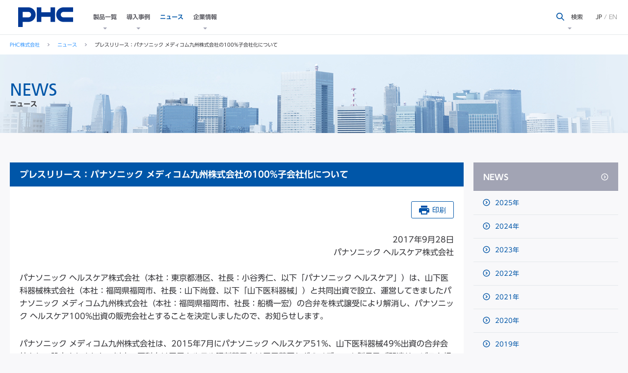

--- FILE ---
content_type: text/html; charset=utf-8
request_url: https://www.phchd.com/jp/phc/news/2017/0928
body_size: 12364
content:
<!DOCTYPE html>
<html lang="ja">
    
    <head><meta charset="UTF-8" /><meta name="viewport" content="width=device-width,minimum-scale=1.0,maximum-scale=1.0,user-scalable=no" />
<meta name="keywords" content="PHC,ヘルスケア,医療ITシステム,フードケータリング,医療映像,診断医療機器,バイオメディカ機器,メディコム,デンタル" />
<meta name="description" content="PHC株式会社の公式ウエブサイト。プレスリリース、商品情報をご紹介します。" />
<meta name="author" content="PHC株式会社" />
<meta name="format-detection" content="telephone=no">

<link rel="shortcut icon" type="image/vnd.microsoft.icon" href="/common/img/favicon.ico">
<link rel="icon" type="image/vnd.microsoft.icon" href="/common/img/favicon.ico">
<meta property="og:title" content="プレスリリース：パナソニック メディコム九州株式会社の100%子会社化について｜2017年｜ニュース｜PHC株式会社" />
<meta property="og:description" content="PHC株式会社の公式ウエブサイト。プレスリリース、商品情報をご紹介します。" />
<meta property="og:type" content="article" />
<meta property="og:image" content="https://www.phchd.com/jp/-/media/Images/PHC_ogimage.png?rev=c16c9c71ec56487f83fbf987a8a87429&sc_lang=ja-JP" />
<meta property="og:site_name" content="PHC Holdings Corporation" />
<!-- Google Tag Manager -->
<script>(function(w,d,s,l,i){w[l]=w[l]||[];w[l].push({'gtm.start':
new Date().getTime(),event:'gtm.js'});var f=d.getElementsByTagName(s)[0],
j=d.createElement(s),dl=l!='dataLayer'?'&l='+l:'';j.async=true;j.src=
'https://www.googletagmanager.com/gtm.js?id='+i+dl;f.parentNode.insertBefore(j,f);
})(window,document,'script','dataLayer','GTM-5JBZSLZ');</script>
<!-- End Google Tag Manager -->
<script type="text/javascript" src="//typesquare.com/3/tsst/script/ja/typesquare.js?643cd2e54c7044beb80b6f2fac1e02e5" charset="utf-8"></script>


<link href="/jp/-/media/css/font_jp.css?rev=b11eaceb1c5c4a83bfcfe2dacdd403a6" rel="stylesheet" type="text/css" media="screen,print" />
<link href="/jp/-/media/css/path.css?rev=6f9c25f81b7c4d48b01630ca576c63fd" rel="stylesheet" type="text/css" media="screen,print" />
<link href="/jp/-/media/css/style.css?rev=92d451499fd44ecc8959d529b5149120" rel="stylesheet" type="text/css" media="" />
<!--[if lt IE 9]>
    <script src="/res/js/html5shiv.min.js"></script>
<![endif]--><script type="text/javascript" src="/jp/-/media/js/vendor/jquery1112min.js?rev=a291ce500a4f45da9a145228029d11ee"></script><script type="text/javascript" src="/jp/-/media/js/vendor/lib.js?rev=eab54ac540dd428dbff8b6ec18dbe9e7"></script><script type="text/javascript" src="/jp/-/media/js/main.js?rev=34ed926cba0247d0a16e04a3eadf43e2"></script><script type="text/javascript" src="/jp/-/media/js/vendor/html5shivmin.js?rev=21ece73822e84081b08edb5ae3d403d3"></script><script type="text/javascript" src="/jp/-/media/js/news/news_print.js?rev=4861b52ae4bb4ca79799dbc82c6cb472"></script>



<title>
	プレスリリース：パナソニック メディコム九州株式会社の100%子会社化について｜2017年｜ニュース｜PHC株式会社
</title></head>
    <body>
        <!-- Google Tag Manager (noscript) -->
<noscript><iframe src="https://www.googletagmanager.com/ns.html?id=GTM-5JBZSLZ"
height="0" width="0" style="display:none;visibility:hidden"></iframe></noscript>
<!-- End Google Tag Manager (noscript) -->

        <form method="post" action="/jp/phc/news/2017/0928" id="form">
<div class="aspNetHidden">
<input type="hidden" name="__VIEWSTATE" id="__VIEWSTATE" value="yW5B3/RIprBLiM3tqJvJZYH95MKJUlwvrFTaoKMJqcimnc6HeRwrvBizCyxkY8Jc7eNoCu6ymH4pyphkckjl4137OvslPLvAmMFR8F6VaMMmGD/S7k52DnWMSOvP8kbQsl8ZPyv6WGXt7qPGv2eq0wazrH/eF8AVJzrODKWO81dAoxUUoWqVNPVMjMqqjKR/BRFVe6wZolhMI/zWPwUrVTDxARcNsryCPTayq0JxmJ3CGly/D6fWsf3mZesWSuYLrT8fuRV3zeg/Q/WqlYoYdSC5jovnCRT+kwbjOoEtsm1xq+aHI9xpBQNRAmcBuXZgbuK8gHoPiQTgtjYakddOzsPGwcROmrXtfXPpARaPQPLqEJ90IHodLuExhHNx3bwUwVAEekRCzo5L1MMQiqOXWGbzg+VhYYNHiCL1BTqAXyBHJsrda47KtOEbWrrHZjOdyfYcVo/qaqT8GC+PtChytBoSc+VnR5NZlbAvqNMjUft4RqMz/KYOXiyzzQ2jtF/yW5vVnDZCIF6NIbqobOIzcbFPkeoV0+2dNir5oTcU7MTyXojY1dzIeBmwhtEJVQ2aloKu22rFC/X6KpgXDxK0HyE7WZ2dQ+k12ZGdR965Elqw3QWI5qr9XyKnuEjqayGfJsIB4t1dFd1pEfK2RggUr379nhXcvVbEVBDMjXMmZ8wcQXqTAHbdA2al/[base64]/AFTZBJ5N+Rp8xSWByNlSIX3Pq4RLBJQb3DRZaohPBeZHUQmsSXw8WX3vQ2sYQUwCjlUrJAhaRZdL5nV1GND9nUXpZcDPIEDf23RIcZdfCG+SqZDPlbRV4TnIegLOb5NavXIjG5/pWHhJj7RS4i3AUO" />
</div>

<div class="aspNetHidden">

	<input type="hidden" name="__VIEWSTATEGENERATOR" id="__VIEWSTATEGENERATOR" value="BE7F034C" />
</div>
            

<header class="header-global">
	<div class="inner-header">
        <a class="logo-header" href="/jp/phc">
            <img src="/jp/-/media/Images/logo.png?h=70&amp;iar=0&amp;w=146&amp;rev=86700c876cd44a58a8ba43b013d9a555" alt="PHC株式会社" width="146" height="70" />
		</a>
		<ul class="btns-sp-header">
            
			<li>
				<a href="#form-header" class="btn-sp-search">
					<span>
                        検索
					</span>
				</a>
			</li>
            
			<li>
				<a href="#menu-header" class="btn-sp-menu">
					<span class="bar-top"></span>
					<span class="bar-middle"></span>
					<span class="bar-bottom"></span>
				</a>
			</li>
		</ul>
		<div class="menu-header" id="menu-header">
			<nav class="nav-header">
                
                        <ul class="select-nav">
                    
                            <li>
                                <a href="/jp/products"
                                        class=" has-megadrop"
                                        data-target="products-detail">
                                    製品一覧
                                </a>
                            </li>
                    
                            <li>
                                <a href="/jp/case-studies"
                                        class=" has-megadrop"
                                        data-target="case-detail">
                                    導入事例
                                </a>
                            </li>
                    
                            <li>
                                <a href="/jp/phc/news"
                                        class="is-current "
                                        data-target="">
                                    ニュース
                                </a>
                            </li>
                    
                            <li>
                                <a href="/jp/corporate"
                                        class=" has-megadrop"
                                        data-target="corporate-detail">
                                    企業情報
                                </a>
                            </li>
                    
                        </ul>
                    
                <style>
	.list-nav-detail.phc > li > dl > dd img.logo {
		image-rendering: -webkit-optimize-contrast;
	}
</style>

<div class="nav-megadrop">
<div class="nav-detail-header">
<div class="wrapper-dropdown-header">
<ul class="list-nav-detail phc">
    <li id="products-detail">
    <a href="/jp/products/" class="has-accordion">製品一覧 </a>
    <dl>
        <dd>
        <ul class="tab-list-nav-detail">
            <li>
            <a href="/jp/biomedical"><img height="62" alt="バイオメディカ機器" width="60" src="/jp/-/media/Images/header/megadrop/thumb_biomedical.png?h=62&amp;&amp;w=60&amp;rev=e46dc290b05740f3a20132d82f83ac30" /><img height="131" alt="PHCbi" width="455" src="/jp/-/media/phchd/phc/common/hdm_logo_phcbi.png?rev=8f5d5fccb8ca4a55bd203e25368a8410&sc_lang=ja-JP" class="logo" /></a>
            <div class="btn-list-nav-detail">
            <a href="#each-biomedical">詳細</a>
            </div>
            </li>
            <!--<li>
            <a href="/jp/medicom"><img height="62" alt="メディコム" width="60" src="/jp/-/media/Images/header/megadrop/thumb_medicom.png?h=62&amp;&amp;w=60&amp;rev=9b5ebecba58f425abadc24d3a93d2db0" /><img height="131" alt="Medicom" width="455" src="/jp/-/media/phchd/phc/common/hdm_logo_medicom.png?rev=da11a81cb6c84e95bed2a8873b49970a&sc_lang=ja-JP" class="logo" /></a>
            <div class="btn-list-nav-detail">
            <a href="#each-medicalit">詳細</a>
            </div>
            </li>-->
            <li>
            <a href="https://www.diabetes.ascensia.jp/" target="_blank"><img height="62" alt="ダイアベティスケア" width="60" src="/jp/-/media/Images/header/megadrop/thumb_diabetescare.png?h=62&amp;&amp;w=60&amp;rev=a0729bf4fccf49aea06fd437e348e7e5" /><img height="131" alt="コントアネクスト" width="455" src="/jp/-/media/phchd/phc/common/hdm_logo_contour.png?rev=d9ac3eddc9b740d780ac378847a1b9f9&sc_lang=ja-JP" class="logo" /></a>
            <div class="btn-list-nav-detail">
            <a href="#each-daia">詳細</a>
            </div>
            <li>
            <a href="/jp/epredia"><img height="62" alt="エプレディア" width="60" src="/jp/-/media/Images/header/megadrop/thumb_epredia.png?h=62&amp;&amp;w=60&amp;rev=f116a59a29fc49919c26c5f1dc8f1392&sc_lang=ja-JP" /><img height="131" alt="エプレディア" width="455" src="/jp/-/media/phchd/phc/common/hdm_logo_epredia.png?rev=9e8f7f75363a4fc4b406d1a2246009b1&sc_lang=ja-JP" class="logo" /></a>
            <div class="btn-list-nav-detail">
            <a href="#each-epredia">詳細</a>
            </div>
            </li>
        </ul>
        </dd>
    </dl>
    </li>
    <li id="case-detail">
    <a href="/jp/case-studies/" class="has-accordion">導入事例</a>
    <dl>
        <dd>
        <ul class="link-list-nav-detail">
            <li>
            <a href="/jp/biomedical/applications/case-studies"><img height="80" alt="case biomedical" width="172" src="/jp/-/media/Images/header/megadrop/gn_case_172x80_01.png?rev=e363046662534c31af3a9643eb00194e" />
            <div class="nav-detail-label"><img height="131" alt="PHCbi" width="455" src="/jp/-/media/phchd/phc/common/hdm_logo_phcbi.png?rev=8f5d5fccb8ca4a55bd203e25368a8410&sc_lang=ja-JP" class="logo" /></div>
            バイオメディカ</a>
            </li>
            <!--<li>
            <a href="/jp/medicom/case-studies"><img height="80" alt="case medicom hospital" width="172" src="/jp/-/media/Images/header/megadrop/gn_case_172x80_05.png?rev=7f92373567ba476aae31edc551afa99c" />
            <div class="nav-detail-label"><img height="131" alt="Medicom" width="455" src="/jp/-/media/phchd/phc/common/hdm_logo_medicom.png?rev=da11a81cb6c84e95bed2a8873b49970a&sc_lang=ja-JP" class="logo" /></div>
            メディコム</a>
            </li>-->
        </ul>
        <!--ul class="link-list-nav-detail">
            <li></li>
            <li></li>
            <li></li>
            <li></li>
            <li></li>
            <li></li>
        </ul-->
        </dd>
    </dl>
    </li>
    <!--<li><a href="/jp/news/">ニュース</a></li>
    <li id="event-detail">
    <a href="/jp/event/" class="has-accordion">イベント</a>
    <dl>
        <dt><a href="/jp/events/">イベント トップ</a></dt>
        <dd>
        <ul class="link-list-nav-detail">
            <li>
            <a href="/jp/events/"><img height="80" alt="events biomedical" width="172" src="/jp/-/media/Images/header/megadrop/gn_events_172x80_01.png?rev=5bdedee0b45040eaa61964d2c78dc130" />バイオメディカ</a>
            </li>
            <li>
            <a href="/jp/events/"><img height="80" alt="events medicom" width="172" src="/jp/-/media/Images/header/megadrop/gn_events_172x80_02.png?rev=dc097d53fea742bf83b4f5203f07d61d" />メディコム</a>
            </li>
            <li></li>
            <li></li>
            <li></li>
        </ul>
        </dd>
    </dl>
    </li>-->
    <li id="corporate-detail">
    <a href="/jp/phc/corporate" class="has-accordion">企業情報</a>
    <dl>
        <dt><a href="/jp/phc/corporate">企業情報 トップ</a></dt>
        <dd>
        <ul class="tab-list-nav-detail">
            <li>
            <a href="/jp/phc/corporate/profile"><img height="80" alt="corporate" width="172" src="/jp/-/media/Images/header/megadrop/gn_corporate_172x80_01.png?rev=c78115557f904b768f74faae49a1d17c" />会社概要</a>
            </li>
            <li>
            <a href="/jp/phc/corporate/environment"><img height="80" alt="environment" width="172" src="/jp/-/media/Images/header/megadrop/gn_corporate_172x80_02.png?rev=d31d3c1f0b4f410588528719bd65ce4b" />環境活動</a>
            </li>
            <li>
            <a href="/jp/phc/corporate/health"><img height="80" alt="health" width="172" src="/jp/-/media/Images/header/megadrop/gn_corporate_172x80_03.png?rev=7b7fb716372840cf823250e15ff30773" />健康経営</a>
            </li>

        </ul>
        </dd>
    </dl>
    </li>
</ul>
</div>
</div>
<div class="nav-products-header">
<div class="wrapper-dropdown-header02">
<div class="inner-nav-products-header">
<dl class="nav-each-products" id="each-biomedical">
    <dt><a href="/jp/biomedical">バイオメディカ トップ</a></dt>
    <dd class="body-nav-each-products">
    <div class="line-each-products">
    <dl>
        <dt><a href="/jp/biomedical/preservation">保存機器</a></dt>
        <dd>
        <ul>
            <li><a href="/jp/biomedical/preservation/pharmaceutical-refrigerators">薬用保冷庫</a></li>
            <li><a href="/jp/biomedical/preservation/blood-bank-refrigerators">血液保冷庫</a></li>
            <li><a href="/jp/biomedical/preservation/biomedical-freezers">バイオメディカルフリーザー</a></li>
            <li><a href="/jp/biomedical/preservation/ultra-low-freezers">超低温フリーザー</a></li>
			<li><a href="/jp/biomedical/preservation/cryopreservation">液体窒素保存容器</a></li>
			<li><a href="/jp/biomedical/preservation/fusion">LN<sub>2</sub>回生式低温試料保存容器</a></li>
			<li><a href="/jp/biomedical/preservation/options">保存機器オプション一覧</a></li>
        </ul>
        </dd>
    </dl>
    <dl>
        <dt><a href="/jp/biomedical/pharmacy">薬局関連機器</a></dt>
        <dd>
        <ul>
            <li><a href="/jp/biomedical/pharmacy/atc">自動錠剤包装機</a></li>
            <li><a href="/jp/biomedical/pharmacy/compact-atc">小型自動錠剤包装機</a></li>
            <li><a href="/jp/biomedical/pharmacy/aic">散薬監査システム</a></li>
            <li><a href="/jp/biomedical/pharmacy/dispensary/ampoulepicker">注射薬払出システム</a></li>
        </ul>
        </dd>
    </dl>
    </div>
    <div class="line-each-products">
    <dl>
        <dt><a href="/jp/biomedical/incubation">培養機器</a></dt>
        <dd>
        <ul>
            <li><a href="/jp/biomedical/incubation/CO2incubators">CO2インキュベーター</a></li>
            <li><a href="/jp/biomedical/incubation/multi-gas-incubators">マルチガスインキュベーター</a></li>
            <li><a href="/jp/biomedical/incubation/cooled-incubators">冷凍機付インキュベーター（低温インキュベーター）</a></li>
            <li><a href="/jp/biomedical/incubation/heated-incubators">ヒーター式インキュベーター</a></li>
            <li><a href="/jp/biomedical/incubation/plant-growth-chambers">グロースチャンバー</a></li>
			<li><a href="/jp/biomedical/incubation/bioreactor">バイオリアクター</a></li>
			<li><a href="/jp/biomedical/incubation/options">培養機器オプション一覧</a></li>
        </ul>
        </dd>
    </dl>
    <dl>
        <dt><a href="/jp/biomedical/cpc">再生医療関連機器</a></dt>
		<dd>
        <ul>
            <li><a href="/jp/biomedical/cpc/cpws">CPWS (Cell Processing Work Station)</a></li>
        </ul>
        </dd>
    </dl>
	<dl>
        <dt><a href="/jp/biomedical/gene-analysis">遺伝子解析関連機器</a></dt>
		<dd>
        <ul>
            <li><a href="/jp/biomedical/gene-analysis#sequencing-platform">シーケンサー</a></li>
			<li><a href="/jp/biomedical/gene-analysis#sample-preparation">サンプル前処理装置</a></li>
        </ul>
        </dd>
    </dl>
		
	<dl>
        <dt><a href="/jp/biomedical/monitoring-system">モニタリングシステム</a></dt>
		<dd>
        <ul>
            <li><a href="/jp/biomedical/monitoring-system/labalert-pro">リモートモニタリングシステム（LabAlert PRO）</a></li>

        </ul>
        </dd>
    </dl>	
		
    </div>
    <div class="line-each-products">
    <dl>
        <dt><a href="/jp/biomedical/experiment-systems">実験環境機器</a></dt>
        <dd>
        <ul>
            <li><a href="/jp/biomedical/experiment-systems/biosafety-cabinets">バイオハザード対策用キャビネット（安全キャビネット）</a></li>
            <li><a href="/jp/biomedical/experiment-systems/bioclean-benchs">バイオクリーンベンチ/クリーンベンチ</a></li>
			<li><a href="/jp/biomedical/experiment-systems/options">実験環境機器オプション一覧</a></li>
        </ul>
        </dd>
    </dl>
    <dl>
        <dt><a href="/jp/biomedical/sterilization">滅菌・乾燥機器</a></dt>
        <dd>
        <ul>
            <li><a href="/jp/biomedical/sterilization/laboratory-autoclaves">ラボ・オートクレーブ（高圧蒸気滅菌器）</a></li>
            <li><a href="https://cms.phchd.com/jp/biomedical/sterilization/options">滅菌機器オプション一覧</a></li>
        </ul>
        </dd>
    </dl>
    <!--<dl>
        <dt><a href="/jp/biomedical/consumer-products">消耗品</a></dt>
    </dl>-->
    <dl>
        <dt><a href="/jp/biomedical/food-catering">フードソリューション機器</a></dt>
        <dd>
        <ul>
            <li><a href="/jp/biomedical/food-catering/delicart-gxseries/delicart-gx">デリカートGXデラックス / スタンダード</a></li>
            <li><a href="/jp/biomedical/food-catering/delicart-gxseries/delicart-gx_smart">デリカートGXスマート / ミニ</a></li>
			<li><a href="/jp/biomedical/food-catering/delicart">デリカート</a></li>
            <li><a href="/jp/biomedical/food-catering/delicart-rh">デリカート再加熱カート</a></li>
            <li><a href="/jp/biomedical/food-catering/flat-tray">トレー・フラットトレー</a></li>
            <li><a href="/jp/biomedical/food-catering/delicart-cd">デリカート用除菌剤</a></li>
        </ul>
        </dd>
    </dl>
    </div>
    </dd>
</dl>
<!--<dl class="nav-each-products" id="each-medicalit">
    <dt><a href="/Error/404?item=web%3a%7b3BFFB0B8-AC32-4E35-8788-FB2E4D9C7B2D%7d%40ja-JP">メディコム トップ</a></dt>
    <dd class="body-nav-each-products">
    <div class="line-each-products">
    <dl>
        <dt><a href="/Error/404?item=web%3a%7bC27CF5D6-9D18-4FAF-B06A-CC2D86C54833%7d%40ja-JP">診療所向けソリューション</a></dt>
        <dd>
        <ul>
            <li><a href="/Error/404?item=web%3a%7bC27CF5D6-9D18-4FAF-B06A-CC2D86C54833%7d%40ja-JP">電子カルテシステム</a></li>
            <li><a href="/Error/404?item=web%3a%7bC27CF5D6-9D18-4FAF-B06A-CC2D86C54833%7d%40ja-JP">医事システム</a></li>
            <li><a href="/Error/404?item=web%3a%7bC27CF5D6-9D18-4FAF-B06A-CC2D86C54833%7d%40ja-JP">周辺ソリューション</a></li>
        </ul>
        </dd>
    </dl>
    <p><a href="/Error/404?item=web%3a%7b85C881B5-07D4-4DA7-9593-B3A1BC6B366E%7d%40ja-JP">健康管理ソリューション</a></p>
    </div>
    <div class="line-each-products">
    <dl>
        <dt><a href="/Error/404?item=web%3a%7b8A7E5C60-29DB-4AF2-B049-6419A76B6AB2%7d%40ja-JP">病院向けソリューション</a></dt>
        <dd>
        <ul>
            <li><a href="/Error/404?item=web%3a%7b8A7E5C60-29DB-4AF2-B049-6419A76B6AB2%7d%40ja-JP">医事システム</a></li>
            <li><a href="/Error/404?item=web%3a%7b8A7E5C60-29DB-4AF2-B049-6419A76B6AB2%7d%40ja-JP">電子カルテシステム</a></li>
        </ul>
        </dd>
    </dl>
    <p><a href="/Error/404?item=web%3a%7bEB652024-02EE-4BF2-ACCB-71D34A11E131%7d%40ja-JP">ヘルスケア手帳サービス</a></p>
    </div>
    <div class="line-each-products">
    <dl>
        <dt><a href="/Error/404?item=web%3a%7bC52E8440-2EB5-4F42-AC1E-4D500F14AF11%7d%40ja-JP">保険薬局向けソリューション</a></dt>
        <dd>
        <ul>
            <li><a href="/Error/404?item=web%3a%7bC52E8440-2EB5-4F42-AC1E-4D500F14AF11%7d%40ja-JP">電子薬歴システム</a></li>
            <li><a href="/Error/404?item=web%3a%7bC52E8440-2EB5-4F42-AC1E-4D500F14AF11%7d%40ja-JP">医事システム</a></li>
            <li><a href="/Error/404?item=web%3a%7bC52E8440-2EB5-4F42-AC1E-4D500F14AF11%7d%40ja-JP">周辺ソリューション</a></li>
        </ul>
        </dd>
    </dl>
    </div>
    </dd>
</dl>-->
<dl class="nav-each-products" id="each-daia">
    <dt><a href="https://www.diabetes.ascensia.jp/" target="_blank" class="link-blank">コントアネクストトップ</a></dt>
</dl>
<dl class="nav-each-products" id="each-epredia">
    <dt><a href="/jp/epredia">エプレディア トップ</a></dt>
<dd class="body-nav-each-products">
    <div class="line-each-products">
    <dl>
        <dd>
        <ul>
			<li><a href="/jp/epredia/product/pannoramic-scanners">デジタルパソロジー（3DHISTECH製品）</a></li>
            <li><a href="/jp/epredia/product/automatic-embedding-device">自動包埋装置</a></li>
            <li><a href="/jp/epredia/product/microtome">ミクロトーム</a></li>
            <li><a href="/jp/epredia/product/paraffin-block-production-equipment">パラフィンブロック作製装置</a></li>     
        </ul>
        </dd>
    </dl>
    </div>
    <div class="line-each-products">
    <dl>
        <dd>
        <ul>
			<li><a href="/jp/epredia/product/automatic-dyeing-equipment">自動染色装置</a></li>
            <li><a href="/jp/epredia/product/cell-collection-centrifuge">集細胞遠心装置</a></li>
            <li><a href="/jp/epredia/product/cryosection-preparation-equipment">凍結切片作製装置</a></li>
            <li><a href="/jp/epredia/product/cassette-printer">カセット印字装置</a></li>
        </ul>
        </dd>
    </dl>
    </div>
    <div class="line-each-products">
    <dl>
        <dd>
        <ul>
            <li><a href="/jp/epredia/product/slide-printer">スライドプリンター</a></li>
            <li><a href="/jp/epredia/product/coated-slide-glass">コーティングスライドガラス</a></li>
            <li><a href="/jp/epredia/product/block-management-system">ブロック管理システム</a></li>
        </ul>
        </dd>
    </dl>
    </div>
    
    </dd>
</dl>
</div>
<div class="close-nav-products"><a href="#">閉じる</a></div>
</div>
</div>
</div>
	        </nav><!-- /.nav-header -->

            <div class="nav-header-sub">
                <ul class="tool-header">
                    
                    <li class="tool-header-search">
                        <a href="#form-header" class="link-search">
                            <span>
                                検索
                            </span>
                        </a>
                    </li>
                    
                    
                    <li>
  <ul>
    <li class="active"><span>JP</span></li>
    <li>/</li>
    <li><a href="/global/phc">EN</a></li>
  </ul>
</li>
                        
                </ul>

                
            </div>
            
        </div><!-- /.menu-header -->
            <div class="form-header js-ddm" id="form-header">
      <div class="wrapper-dropdown-header">
        <div class="inner-dropdown-header">
          <div class="text-form-header">
            <input type="text" id="text-form-header-input">
          </div>
          <div class="btn-form-header">
            <button>検索</button>
            <input type="hidden" id="SearchResultPageUrl" value="/jp/search#/?ajaxUrl=%2F%2Fmf2ap004.marsflag.com%2Fphc__all__all%2Fx_search.x&ct=&page=1&d=&doctype=all&sort=0&pagemax=10&imgsize=1">
          </div>
        </div>
      </div>
    </div><!-- /.form-header -->
        


    </div>

</header><!-- /.header-global -->
<div class="breadcrumbs">
    <div class="inner-breadcrumbs">
    
                <a href="/jp/phc">
                    PHC株式会社
                </a>
                <img src="/~/media/images/arrow_breadcrumbs.gif" width="4" height="6" alt="">
        
                <a href="/jp/phc/news">
                    ニュース
                </a>
                <img src="/~/media/images/arrow_breadcrumbs.gif" width="4" height="6" alt="">
        
        <span>プレスリリース：パナソニック メディコム九州株式会社の100%子会社化について</span>
    </div>
</div><!-- /.breadcrumbs -->


<header class="header-pageTitle-low">
    <div class="inner-pageTitle">
        <h1>
            NEWS
            <span>ニュース</span>
        </h1>
    </div><!-- /.inner-title -->
    <div class="image-title">
        <p>
            <img src="/jp/-/media/Images/common/news/sub_news_01.jpg?h=160&amp;iar=0&amp;w=1320&amp;rev=569aad652ef44d578bb71d3e0d8b630b" alt="News" width="1320" height="160" />
        </p>
    </div><!-- /.image-title -->
</header><!-- /.header-pageTitle -->
<main class="container">
    
<main class="column-main">
    
<section class="block">
    <h2 class="heading-lv2">
        プレスリリース：パナソニック メディコム九州株式会社の100%子会社化について
    </h2>
    <div class="inner-block">
        <div class="align-right">2017年9月28日<br />
パナソニック ヘルスケア株式会社</div>
<br />

<p>パナソニック ヘルスケア株式会社（本社：東京都港区、社長：小谷秀仁、以下「パナソニック ヘルスケア」）は、山下医科器械株式会社（本社：福岡県福岡市、社長：山下尚登、以下「山下医科器械」）と共同出資で設立、運営してきましたパナソニック メディコム九州株式会社（本社：福岡県福岡市、社長：船橋一宏）の合弁を株式譲受により解消し、パナソニック ヘルスケア100%出資の販売会社とすることを決定しましたので、お知らせします。</p>

<p>パナソニック メディコム九州株式会社は、2015年7月にパナソニック ヘルスケア51%、山下医科器械49%出資の合弁会社として設立されました。以来、医科向け電子カルテや調剤薬局向け電子薬歴などのメディコム製品及び関連サービスを担当する九州・沖縄地方の販売会社として運営してきましたが、今後更に発展していくための検討を重ねた結果、このたび、9月29日付けにて合弁を発展的に解消し、パナソニック ヘルスケアの100%出資販売会社となります。なお、当該会社は、2018年4月にパナソニック ヘルスケア100%出資の販売会社である「パナソニック メディコムネットワークス株式会社」と統合する方向です。</p>

<p>パナソニック ヘルスケアは、より強い販売基盤の構築により、ますます多様化するニーズに対応し、お客様に従来以上にご満足いただけることを目指します。</p>

<br />
<h4 class="heading-lv4">サービス・サポートについて</h4>
<p>現在、当社製品をお使いのお客様へのサービス・サポートは、引き続き行いますのでご安心ください。</p>

<br />
<h4 class="heading-lv4">お問い合わせ先</h4>
<p>パナソニック ヘルスケア株式会社<br>
経営企画部　広報・ブランドマネジメント課　TEL：03-5408-7293</p>

<div class="align-right mt20 mb30">以　上</div>
    </div><!-- /.inner-block -->
</section><!-- /.block --><p class="caption">※プレスリリースの内容は発表時のものです。<br/>　商品の販売終了や、組織の変更等により、最新の情報と異なる場合がありますのでご了承ください。</p>

</main><!-- /.column-main -->
<div class="column-sidebar">
    
<nav class="nav-side">
    <dl>
        <dt class="title-sidenav">
            <a href="/jp/phc/news" class="">
                NEWS
            </a>
        </dt>
        <dd>
            
                    <ul>
                
                        <li>
                            <a href="/jp/phc/news/2025" class="">
                                2025年
                            </a>
                        </li>
                
                        <li>
                            <a href="/jp/phc/news/2024" class="">
                                2024年
                            </a>
                        </li>
                
                        <li>
                            <a href="/jp/phc/news/2023" class="">
                                2023年
                            </a>
                        </li>
                
                        <li>
                            <a href="/jp/phc/news/2022" class="">
                                2022年
                            </a>
                        </li>
                
                        <li>
                            <a href="/jp/phc/news/2021" class="">
                                2021年
                            </a>
                        </li>
                
                        <li>
                            <a href="/jp/phc/news/2020" class="">
                                2020年
                            </a>
                        </li>
                
                        <li>
                            <a href="/jp/phc/news/2019" class="">
                                2019年
                            </a>
                        </li>
                
                        <li>
                            <a href="/jp/phc/news/2018" class="">
                                2018年
                            </a>
                        </li>
                
                        <li>
                            <a href="/jp/phc/news/2017" class="">
                                2017年
                            </a>
                        </li>
                
                        <li>
                            <a href="/jp/phc/news/2016" class="">
                                2016年
                            </a>
                        </li>
                
                        <li>
                            <a href="/jp/phc/news/2015" class="">
                                2015年
                            </a>
                        </li>
                
                        <li>
                            <a href="/jp/phc/news/2014" class="">
                                2014年
                            </a>
                        </li>
                
                        <li>
                            <a href="/jp/phc/news/2013" class="">
                                2013年
                            </a>
                        </li>
                
                        <li>
                            <a href="/jp/phc/news/2012" class="">
                                2012年
                            </a>
                        </li>
                
                        <li>
                            <a href="/jp/phc/news/2011" class="">
                                2011年
                            </a>
                        </li>
                
                        <li>
                            <a href="/jp/phc/news/2010" class="">
                                2010年
                            </a>
                        </li>
                
                        <li>
                            <a href="/jp/phc/news/2009" class="">
                                2009年
                            </a>
                        </li>
                
                    </ul>
                
        </dd>
    </dl>
</nav>
</div><!-- /.column-sidebar -->
</main><!-- /.container -->
<footer class="footer-global">
    <nav class="nav-footer nav-footer_phc">
<div class="row">
<div class="col-4 col-sp-2">
<dl class="link-footer-lv1">
    <dt class="nolink-footer"><font color="#FFFFFF">製品一覧</font></dt>
    <dd>
    <ul>
        <li><a href="https://www.diabetes.ascensia.jp/" target="_blank" class="link-blank">コントアネクスト</a></li>
        <li><a href="/jp/epredia">エプレディア</a></li>
        <li><a href="/jp/biomedical">PHCbi</a></li>
        <!--<li><a href="/Error/404?item=web%3a%7b3BFFB0B8-AC32-4E35-8788-FB2E4D9C7B2D%7d%40ja-JP">メディコム</a></li>-->
        <li><a href="/jp/ivd/">診断薬</a></li>
    </ul>
    </dd>
</dl>
</div>
<div class="col-4 col-sp-2">
<dl class="link-footer-lv1">
    <dt><a href="/jp/case-studies">導入事例</a></dt>
    <dd>
    <ul>
        <li><a href="/jp/biomedical/applications/case-studies">バイオメディカ</a></li>
        <!--<li><a href="/Error/404?item=web%3a%7b259063DE-A841-40A5-AB74-0B0AD1B7AA1D%7d%40ja-JP">メディコム</a></li>-->
    </ul>
    </dd>
</dl>
</div>
<div class="col-4 col-sp-2">
<dl class="link-footer-lv1">
    
    <dt><a href="/jp/phc/news">ニュース</a></dt>
</dl>
<dl class="link-footer-lv1">
    <dt><a href="/jp/phc/corporate">企業情報</a></dt>
    <dd>
    <ul>
        <li><a href="/jp/phc/corporate/profile">会社概要</a></li>
        <li><a href="/jp/sustainability/materiality">SDGs</a></li>
        <li><a href="/jp/phc/corporate/health">健康経営</a></li>
    </ul>
    </dd>
</dl>
</div>
<div class="col-4 col-sp-2">
<dl class="link-footer-lv1">
    <dt><a href="/jp/phc/job">採用情報</a></dt>
    <!--dd>
    <ul>
        <li><a href="/Error/404?item=web%3a%7bBA10F585-07B9-40B4-9D13-DAEFC0179E46%7d%40ja-JP">カタログダウンロード</a></li>
    </ul>
    </dd-->
</dl>
<dl class="link-footer-lv1">
    <dt class="nolink-footer"><font color="#FFFFFF">グループ会社</font></dt>
    <dd>
    <ul>
        <li><a href="/jp">PHCホールディングス株式会社</a></li>
    </ul>
    </dd>    
    
</dl>
</div>
</div>
</nav><!-- /.nav-footer -->
<div class="info-footer">
<div class="wrapper-footer">
<div class="inner-footer">
<ul class="links-footer-info">
    <li><a href="/jp/privacy/">個人情報保護方針</a></li>
    <li><a href="/-/Media/phchd/phc/2025_optout.pdf" target="_blank">臨床研究に関する情報公開（オプトアウト）</a></li>
    <li><a href="/jp/policy/">サイトのご利用にあたって</a></li>
</ul>
<div class="totop-footer">
<p class="inner-totop-footer">
<a href="#top"><img height="32" alt="go to top" width="32" src="/jp/-/media/Images/btn_top.png?rev=79b39875367342dc8b20a2f28f29b192"></a>
</p>
</div>
<p class="copyright"><small>&copy; PHC Corporation 2020</small></p>
</div>
</div>
</div>


</footer><!-- /.footer-global -->
        </form>
        
        
    </body>
</html>


--- FILE ---
content_type: text/css
request_url: https://www.phchd.com/jp/-/media/css/font_jp.css?rev=b11eaceb1c5c4a83bfcfe2dacdd403a6
body_size: 1872
content:
/**
 * @license
 * MyFonts Webfont Build ID 3867246, 2020-12-16T11:57:38-0500
 * 
 * The fonts listed in this notice are subject to the End User License
 * Agreement(s) entered into by the website owner. All other parties are 
 * explicitly restricted from using the Licensed Webfonts(s).
 * 
 * You may obtain a valid license at the URLs below.
 * 
 * Webfont: Frutiger Pro 55 Roman by Linotype
 * URL: https://www.myfonts.com/collections/linotype-foundry

 * Webfont: Frutiger Pro 65 Bold by Linotype
 * URL: https://www.myfonts.com/collections/linotype-foundry

 * Webfont: Frutiger Pro 45 Light by Linotype
 * URL: https://www.myfonts.com/collections/linotype-foundry
 
 * © 2025 MyFonts Inc. */

@font-face{
  font-family: "FrutigerLigh";
  src: url("/-/media/fonts/FrutigerPro45Light/font.woff2") format("woff2"), url("/-/media/fonts/FrutigerPro45Light/font.woff") format("woff");
}
@font-face{
  font-family: "FrutigerRoma";
  src: url("/-/media/fonts/FrutigerPro55Roman/font.woff2") format("woff2"), url("/-/media/fonts/FrutigerPro55Roman/font.woff") format("woff");
}
@font-face{
  font-family: "FrutigerBold";
  src: url("/-/media/fonts/FrutigerPro65Bold/font.woff2") format("woff2"), url("/-/media/fonts/FrutigerPro65Bold/font.woff") format("woff");
}

body {
  font-family: 'UD Shin Go Regular', 'ヒラギノ角ゴ Pro W3', 'Hiragino Kaku Gothic Pro', 'Meiryo', 'メイリオ', 'ＭＳ Ｐゴシック', 'MS PGothic', sans-serif;
}

input,
textarea {
  font-family: 'UD Shin Go Regular', 'ヒラギノ角ゴ Pro W3', 'Hiragino Kaku Gothic Pro', 'Meiryo', 'メイリオ', 'ＭＳ Ｐゴシック', 'MS PGothic', sans-serif;
}

strong,
b {
  font-family: 'UD Shin Go DemiBold', sans-serif;
  color: #171718;
}

/*
   Header
============================================================================= */

.header-global .nav-header {
  font-family: 'UD Shin Go DemiBold', sans-serif;
}

.header-global .nav-header .dl-list-nav-detail dd,
.header-global .nav-header .dl-list-nav-detail > ul,
.header-global .nav-header .foot-list-nav-detail dd,
.header-global .nav-header .foot-list-nav-detail > ul,
.line-each-products dd,
.line-each-products > ul {
  font-family: 'UD Shin Go Regular', 'ヒラギノ角ゴ Pro W3', 'Hiragino Kaku Gothic Pro', 'Meiryo', 'メイリオ', 'ＭＳ Ｐゴシック', 'MS PGothic', sans-serif;
}

.list-nav-detail > li > dl > dt a {
  padding: 9px 19px;
}

.foot-list-nav-detail ul {
  padding: 12px 0 12px;
}

/*
   Page Title
============================================================================= */

.title-each-company {
  padding: 10px 0 10px;
  font-family: 'UD Shin Go DemiBold', sans-serif;
  font-size: 1.125rem;
}

.header-pageTitle-carousel p,
.header-pageTitle-high p,
.header-pageTitle-low p,
.header-pageTitle-product-detail p {
  font-family: 'FrutigerRoma', 'FrutigerBold', 'FrutigerLigh', sans-serif;
  letter-spacing: 0;
}

.header-pageTitle-carousel h1,
.header-pageTitle-high h1,
.header-pageTitle-low h1,
.header-pageTitle-product-detail h1 {
  font-family: 'FrutigerRoma', 'FrutigerBold', 'FrutigerLigh', sans-serif;
  letter-spacing: 0;
}

.header-pageTitle-carousel h1 span,
.header-pageTitle-high h1 span,
.header-pageTitle-low h1 span,
.header-pageTitle-product-detail h1 span {
  font-family: 'UD Shin Go DemiBold', sans-serif;
}

.category-pageTitle {
  font-family: 'UD Shin Go DemiBold', sans-serif;
  font-size: .9375rem;
}

.info-pageTitle > dl > dd {
  font-family: 'UD Shin Go DemiBold', sans-serif;
}

.heading-404 {
  font-family: 'FrutigerRoma', 'FrutigerBold', 'FrutigerLigh', sans-serif;
  letter-spacing: 0;
}

/*
   Page Nav
============================================================================= */

.nav-page ul li a {
  padding: 20px 11px;
}

.nav-page ul li a:before {
  top: -.31em;
}

.nav-page-products ul li a {
  padding: 20px 11px;
  font-size: .6875rem;
}

.select-category-event ul li a,
.select-category ul li a {
  padding: 6px 15px;
  font-size: .6875rem;
}

.data-result dt {
  font-family: 'UD Shin Go DemiBold', sans-serif;
}

/*
  Box
============================================================================= */

.topic-box > dt {
  font-size: .9375rem;
}

.topic-box > dd {
  font-size: .6875rem;
}

.topic-box-nonImg > dt {
  font-size: .9375rem;
}

.topic-box-nonImg > dd {
  font-size: .6875rem;
}

/*
   Heading
============================================================================= */

.heading-lv2 {
  padding: 10px 20px 10px;
  font-family: 'UD Shin Go DemiBold', sans-serif;
  font-size: 1.125rem;
}

.heading-lv3 {
  padding: 6px 20px;
  font-family: 'UD Shin Go DemiBold', sans-serif;
  font-size: 1rem;
}

.header-each-event .data-header-each-event {
  font-family: 'UD Shin Go DemiBold', sans-serif;
}

.heading-lv4,
.heading-lv5 {
  font-family: 'UD Shin Go DemiBold', sans-serif;
}

.heading-lv5-02 {
  padding: 5px 18px;
  font-family: 'UD Shin Go DemiBold', sans-serif;
}

/*
   Side Navigation
============================================================================= */

.title-sidenav {
  font-family: 'UD Shin Go DemiBold', sans-serif;
  font-size: 1rem;
}

.title-sidenav a {
  padding: 17px 40px 15px 20px;
}

/*
   List
============================================================================= */

.list-product .caption-product,
.list-product-carousel .caption-product {
  font-family: 'UD Shin Go DemiBold', sans-serif;
  font-size: .6875rem;
}

.list-product .info-product > dt,
.list-product-carousel .info-product > dt {
  font-family: 'FrutigerRoma', 'FrutigerBold', 'FrutigerLigh', sans-serif;
  letter-spacing: 0;
}

.list-panel-2 .day-panel,
.list-panel-4 .day-panel {
  padding: 2px 0;
  font-family: 'UD Shin Go DemiBold', sans-serif;
  font-size: .8125rem;
}

.list-categories-top-biomedical p,
.list-categories-top p {
  padding: 19px 20px;
  font-size: .9375rem;
}

.list-news .news-day {
  font-family: 'UD Shin Go DemiBold', sans-serif;
}

/*
   Topic / Info
============================================================================= */

.info-subhead > dt {
  font-family: 'UD Shin Go DemiBold', sans-serif;
}

/*
   Table
============================================================================= */

table th {
  font-family: 'UD Shin Go DemiBold', sans-serif;
}

.table-block th,
.table-detail th,
.table-responsive th {
  font-family: 'UD Shin Go Regular', 'ヒラギノ角ゴ Pro W3', 'Hiragino Kaku Gothic Pro', 'Meiryo', 'メイリオ', 'ＭＳ Ｐゴシック', 'MS PGothic', sans-serif;
}

/*
   List
============================================================================= */

.info-contact > dt {
  font-family: 'UD Shin Go DemiBold', sans-serif;
}

.container-important-information dt {
  padding: 10px 20px;
  font-size: .8125rem;
}

.container-important-information dt:before {
  top: -3px;
}

/*
   label
============================================================================= */

.list-label-heading li,
.label-casestudy,
.label-healthcare,
.label-biomedical,
.label-medicalit,
.label-open,
.label-close {
  padding: 0 10px;
}

/*
   Button
============================================================================= */

.link-category-biomedical a {
  font-family: 'UD Shin Go DemiBold', sans-serif;
}

.link-category-biomedical a:before {
  top: -2px;
}

.sticky-buttons {
  font-family: 'FrutigerRoma', 'FrutigerBold', 'FrutigerLigh', sans-serif;
  letter-spacing: 0;
}

.heading01-visual-main,
.heading02-visual-main {
  font-family: 'FrutigerRoma', 'FrutigerBold', 'FrutigerLigh', sans-serif;
  letter-spacing: 0;
}

.comparison-widget-title {
  font-family: 'FrutigerRoma', 'FrutigerBold', 'FrutigerLigh', sans-serif;
  letter-spacing: 0;
}

.comparison-widget-categoryTitle {
  font-family: 'UD Shin Go DemiBold', sans-serif;
}

.category-list-checkbox > dt {
  font-family: 'UD Shin Go DemiBold', sans-serif;
}

@media screen and (max-width: 800px) {

  .select-category-event ul li a,
  .select-category ul li a {
    padding: 6px 7px;
  }
}

@media screen and (max-width: 650px) {

  .select-area-region-header > dt a,
  .header-global .nav-header .has-accordion + dl {
    font-family: 'UD Shin Go Regular', 'ヒラギノ角ゴ Pro W3', 'Hiragino Kaku Gothic Pro', 'Meiryo', 'メイリオ', 'ＭＳ Ｐゴシック', 'MS PGothic', sans-serif;
  }

  .tool-header {
    font-family: 'UD Shin Go DemiBold', sans-serif;
  }

  .title-each-company {
    padding: 8px 0 7px;
  }

  .nav-page-products ul li a {
    padding: 10px 7px;
  }

  .heading-lv2 {
    padding: 8px 10px 7px;
  }

  .heading-lv3 {
    padding: 5px 10px 4px;
  }

  .list-categories-top-biomedical p,
  .list-categories-top p {
    padding: 15px 10px;
  }
}




--- FILE ---
content_type: text/css
request_url: https://www.phchd.com/jp/-/media/css/style.css?rev=92d451499fd44ecc8959d529b5149120
body_size: 39415
content:
.col-1,
.col-2,
.col-2s,
.col-2l,
.col-3,
.col-4,
.col-5 {
  float: left;
  -webkit-box-sizing: border-box;
          box-sizing: border-box;
}

.header-global,
.menu-header,
.sns-header,
.select-area-region-header > dd,
.area-region-header > dd > ul,
.nav-footer,
.wrapper-footer,
.links-footer-info,
.info-pageTitle,
.list-icon-pageTitle,
.nav-page ul,
.nav-page-anchor ul,
.list-checkbox,
.list-checkbox-case,
.container,
.inner-container,
.container-region,
.row,
.inner-split,
.panel-foot,
.boxes,
.header-area,
.heading-lv2,
.list-horizontal,
.list-news > li,
.list-panel-2,
.list-panel-4,
.list-panel-3,
.list-product,
.list-product-carousel,
.list-manual-product,
.list-categories-top-biomedical,
.list-categories-top,
.item-thumbnail-left,
.item-thumbnail-right,
.gallery-products,
.gallery-products .list-gallery ul,
.visual-main ul,
.visual-main-v2 ul,
.buttons-visual-main,
.link-contact,
.wrapper-region > dl > dd ul,
.sidebar_snsList {
  *zoom: 1;
}

.header-global:before,
.menu-header:before,
.sns-header:before,
.select-area-region-header > dd:before,
.area-region-header > dd > ul:before,
.nav-footer:before,
.wrapper-footer:before,
.links-footer-info:before,
.info-pageTitle:before,
.list-icon-pageTitle:before,
.nav-page ul:before,
.nav-page-anchor ul:before,
.list-checkbox:before,
.list-checkbox-case:before,
.container:before,
.inner-container:before,
.container-region:before,
.row:before,
.inner-split:before,
.panel-foot:before,
.boxes:before,
.header-area:before,
.heading-lv2:before,
.list-horizontal:before,
.list-news > li:before,
.list-panel-2:before,
.list-panel-4:before,
.list-panel-3:before,
.list-product:before,
.list-product-carousel:before,
.list-manual-product:before,
.list-categories-top-biomedical:before,
.list-categories-top:before,
.item-thumbnail-left:before,
.item-thumbnail-right:before,
.gallery-products:before,
.gallery-products .list-gallery ul:before,
.visual-main ul:before,
.visual-main-v2 ul:before,
.buttons-visual-main:before,
.link-contact:before,
.wrapper-region > dl > dd ul:before,
.sidebar_snsList:before,
.header-global:after,
.menu-header:after,
.sns-header:after,
.select-area-region-header > dd:after,
.area-region-header > dd > ul:after,
.nav-footer:after,
.wrapper-footer:after,
.links-footer-info:after,
.info-pageTitle:after,
.list-icon-pageTitle:after,
.nav-page ul:after,
.nav-page-anchor ul:after,
.list-checkbox:after,
.list-checkbox-case:after,
.container:after,
.inner-container:after,
.container-region:after,
.row:after,
.inner-split:after,
.panel-foot:after,
.boxes:after,
.header-area:after,
.heading-lv2:after,
.list-horizontal:after,
.list-news > li:after,
.list-panel-2:after,
.list-panel-4:after,
.list-panel-3:after,
.list-product:after,
.list-product-carousel:after,
.list-manual-product:after,
.list-categories-top-biomedical:after,
.list-categories-top:after,
.item-thumbnail-left:after,
.item-thumbnail-right:after,
.gallery-products:after,
.gallery-products .list-gallery ul:after,
.visual-main ul:after,
.visual-main-v2 ul:after,
.buttons-visual-main:after,
.link-contact:after,
.wrapper-region > dl > dd ul:after,
.sidebar_snsList:after {
  content: ' ';
  display: table;
}

.header-global:after,
.menu-header:after,
.sns-header:after,
.select-area-region-header > dd:after,
.area-region-header > dd > ul:after,
.nav-footer:after,
.wrapper-footer:after,
.links-footer-info:after,
.info-pageTitle:after,
.list-icon-pageTitle:after,
.nav-page ul:after,
.nav-page-anchor ul:after,
.list-checkbox:after,
.list-checkbox-case:after,
.container:after,
.inner-container:after,
.container-region:after,
.row:after,
.inner-split:after,
.panel-foot:after,
.boxes:after,
.header-area:after,
.heading-lv2:after,
.list-horizontal:after,
.list-news > li:after,
.list-panel-2:after,
.list-panel-4:after,
.list-panel-3:after,
.list-product:after,
.list-product-carousel:after,
.list-manual-product:after,
.list-categories-top-biomedical:after,
.list-categories-top:after,
.item-thumbnail-left:after,
.item-thumbnail-right:after,
.gallery-products:after,
.gallery-products .list-gallery ul:after,
.visual-main ul:after,
.visual-main-v2 ul:after,
.buttons-visual-main:after,
.link-contact:after,
.wrapper-region > dl > dd ul:after,
.sidebar_snsList:after {
  clear: both;
}

/* ==========================================================================
   Reset
============================================================================= */

html,
body,
div,
span,
applet,
object,
iframe,
h1,
h2,
h3,
h4,
h5,
h6,
p,
blockquote,
pre,
a,
abbr,
acronym,
address,
big,
cite,
code,
del,
dfn,
em,
img,
ins,
kbd,
q,
s,
samp,
small,
strike,
strong,
sub,
sup,
tt,
var,
b,
u,
i,
center,
dl,
dt,
dd,
ol,
ul,
li,
fieldset,
form,
label,
legend,
table,
caption,
tbody,
tfoot,
thead,
tr,
th,
td,
article,
aside,
canvas,
details,
embed,
figure,
figcaption,
footer,
header,
hgroup,
menu,
nav,
output,
ruby,
section,
summary,
time,
mark,
audio,
video {
  margin: 0;
  padding: 0;
  font-size: 100%;
  font-weight: inherit;
  vertical-align: baseline;
  border: 0;
}

article,
aside,
details,
figcaption,
figure,
footer,
header,
hgroup,
menu,
nav,
section,
main {
  display: block;
}

html {
  -webkit-text-size-adjust: 100%;
}

body {
  line-height: 1;
}

ol,
ul {
  list-style: none;
}

blockquote,
q {
  quotes: none;
}

blockquote:before,
blockquote:after,
q:before,
q:after {
  content: '';
  content: none;
}

table {
  border-spacing: 0;
  border-collapse: collapse;
}

/* ==========================================================================
   Base
============================================================================= */

html {
  font-size: 100%;
}

body {
  min-width: 1020px;
  line-height: 1.65;
  color: #353539;
  background-color: #f8f8fa;
}

input,
textarea {
  -webkit-box-sizing: border-box;
          box-sizing: border-box;
  line-height: 1.65;
  border: 0;
  outline: none;
}

a {
  color: #2f94ff;
}

a:visited {
  color: #2f94ff;
}

a:focus {
  color: #2f94ff;
}

a:hover {
  color: #0056a8;
}

a:active {
  color: #2f94ff;
}

a:link,
a:visited {
  text-decoration: none;
}

a:hover,
a:active,
a:focus {
  text-decoration: underline;
}

.header-global,
.menu-header,
.sns-header,
.select-area-region-header > dd,
.area-region-header > dd > ul,
.nav-footer,
.wrapper-footer,
.links-footer-info,
.info-pageTitle,
.list-icon-pageTitle,
.nav-page ul,
.nav-page-anchor ul,
.list-checkbox,
.list-checkbox-case,
.container,
.inner-container,
.container-region,
.row,
.inner-split,
.panel-foot,
.boxes,
.header-area,
.heading-lv2,
.list-horizontal,
.list-news > li,
.list-panel-2,
.list-panel-4,
.list-panel-3,
.list-product,
.list-product-carousel,
.list-manual-product,
.list-categories-top-biomedical,
.list-categories-top,
.item-thumbnail-left,
.item-thumbnail-right,
.gallery-products,
.gallery-products .list-gallery ul,
.visual-main ul,
.visual-main-v2 ul,
.buttons-visual-main,
.link-contact,
.wrapper-region > dl > dd ul,
.sidebar_snsList {
  *zoom: 1;
}

.header-global:before,
.menu-header:before,
.sns-header:before,
.select-area-region-header > dd:before,
.area-region-header > dd > ul:before,
.nav-footer:before,
.wrapper-footer:before,
.links-footer-info:before,
.info-pageTitle:before,
.list-icon-pageTitle:before,
.nav-page ul:before,
.nav-page-anchor ul:before,
.list-checkbox:before,
.list-checkbox-case:before,
.container:before,
.inner-container:before,
.container-region:before,
.row:before,
.inner-split:before,
.panel-foot:before,
.boxes:before,
.header-area:before,
.heading-lv2:before,
.list-horizontal:before,
.list-news > li:before,
.list-panel-2:before,
.list-panel-4:before,
.list-panel-3:before,
.list-product:before,
.list-product-carousel:before,
.list-manual-product:before,
.list-categories-top-biomedical:before,
.list-categories-top:before,
.item-thumbnail-left:before,
.item-thumbnail-right:before,
.gallery-products:before,
.gallery-products .list-gallery ul:before,
.visual-main ul:before,
.visual-main-v2 ul:before,
.buttons-visual-main:before,
.link-contact:before,
.wrapper-region > dl > dd ul:before,
.sidebar_snsList:before,
.header-global:after,
.menu-header:after,
.sns-header:after,
.select-area-region-header > dd:after,
.area-region-header > dd > ul:after,
.nav-footer:after,
.wrapper-footer:after,
.links-footer-info:after,
.info-pageTitle:after,
.list-icon-pageTitle:after,
.nav-page ul:after,
.nav-page-anchor ul:after,
.list-checkbox:after,
.list-checkbox-case:after,
.container:after,
.inner-container:after,
.container-region:after,
.row:after,
.inner-split:after,
.panel-foot:after,
.boxes:after,
.header-area:after,
.heading-lv2:after,
.list-horizontal:after,
.list-news > li:after,
.list-panel-2:after,
.list-panel-4:after,
.list-panel-3:after,
.list-product:after,
.list-product-carousel:after,
.list-manual-product:after,
.list-categories-top-biomedical:after,
.list-categories-top:after,
.item-thumbnail-left:after,
.item-thumbnail-right:after,
.gallery-products:after,
.gallery-products .list-gallery ul:after,
.visual-main ul:after,
.visual-main-v2 ul:after,
.buttons-visual-main:after,
.link-contact:after,
.wrapper-region > dl > dd ul:after,
.sidebar_snsList:after {
  content: ' ';
  display: table;
}

.header-global:after,
.menu-header:after,
.sns-header:after,
.select-area-region-header > dd:after,
.area-region-header > dd > ul:after,
.nav-footer:after,
.wrapper-footer:after,
.links-footer-info:after,
.info-pageTitle:after,
.list-icon-pageTitle:after,
.nav-page ul:after,
.nav-page-anchor ul:after,
.list-checkbox:after,
.list-checkbox-case:after,
.container:after,
.inner-container:after,
.container-region:after,
.row:after,
.inner-split:after,
.panel-foot:after,
.boxes:after,
.header-area:after,
.heading-lv2:after,
.list-horizontal:after,
.list-news > li:after,
.list-panel-2:after,
.list-panel-4:after,
.list-panel-3:after,
.list-product:after,
.list-product-carousel:after,
.list-manual-product:after,
.list-categories-top-biomedical:after,
.list-categories-top:after,
.item-thumbnail-left:after,
.item-thumbnail-right:after,
.gallery-products:after,
.gallery-products .list-gallery ul:after,
.visual-main ul:after,
.visual-main-v2 ul:after,
.buttons-visual-main:after,
.link-contact:after,
.wrapper-region > dl > dd ul:after,
.sidebar_snsList:after {
  clear: both;
}

img {
  width: inherit\9;
  max-width: 100%;
  height: auto;
}

sup {
  font-size: .625rem;
  vertical-align: super;
}

sub {
  font-size: .625rem;
  vertical-align: sub;
}

/* ==========================================================================
   Helper
============================================================================= */

/* clearfix
------------------------------------------------------------------- */

.clearfix {
  *zoom: 1;
}

.clearfix:before,
.clearfix:after {
  content: ' ';
  display: table;
}

.clearfix:after {
  clear: both;
}

/* display
------------------------------------------------------------------- */

.display-none {
  display: none !important;
}

.display-block {
  display: block !important;
}

.display-inline {
  display: inline !important;
}

.display-inline-block {
  display: inline-block !important;
}

.display-table {
  display: table !important;
}

.display-table-cell {
  display: table-cell !important;
}

/* position
------------------------------------------------------------------- */

.position-static {
  position: static !important;
}

.position-relative {
  position: relative !important;
}

.position-absolute {
  position: absolute !important;
}

/* font-weight
------------------------------------------------------------------- */

.fw-normal {
  font-weight: normal !important;
}

.fw-bold {
  font-weight: bold !important;
}

/* float
------------------------------------------------------------------- */

.float-none {
  float: none !important;
}

.float-left {
  float: left !important;
}

.float-right {
  float: right !important;
}

/* text-align
------------------------------------------------------------------- */

.align-left {
  text-align: left !important;
}

.align-center {
  text-align: center !important;
}

.align-right {
  text-align: right !important;
}

/* vertical-align
------------------------------------------------------------------- */

.valign-top {
  vertical-align: top !important;
}

.valign-middle {
  vertical-align: middle !important;
}

.valign-bottom {
  vertical-align: bottom !important;
}

.valign-baseline {
  vertical-align: baseline !important;
}

/* margin
------------------------------------------------------------------- */

.mgn {
  margin: 0 !important;
}

.mt0 {
  margin-top: 0 !important;
}

.mt5 {
  margin-top: 5px !important;
}

.mt10 {
  margin-top: 10px !important;
}

.mt15 {
  margin-top: 15px !important;
}

.mt20 {
  margin-top: 20px  !important;
}

.mt25 {
  margin-top: 25px !important;
}

.mt30 {
  margin-top: 30px !important;
}

.mt35 {
  margin-top: 35px  !important;
}

.mt40 {
  margin-top: 40px !important;
}

.mt45 {
  margin-top: 45px !important;
}

.mt50 {
  margin-top: 50px  !important;
}

.mt55 {
  margin-top: 55px !important;
}

.mt60 {
  margin-top: 60px !important;
}

.mb0 {
  margin-bottom: 0 !important;
}

.mb5 {
  margin-bottom: 5px !important;
}

.mb10 {
  margin-bottom: 10px !important;
}

.mb15 {
  margin-bottom: 15px !important;
}

.mb20 {
  margin-bottom: 20px  !important;
}

.mb25 {
  margin-bottom: 25px !important;
}

.mb30 {
  margin-bottom: 30px !important;
}

.mb35 {
  margin-bottom: 35px  !important;
}

.mb40 {
  margin-bottom: 40px !important;
}

.mb45 {
  margin-bottom: 45px !important;
}

.mb50 {
  margin-bottom: 50px  !important;
}

.mb55 {
  margin-bottom: 55px !important;
}

.mb60 {
  margin-bottom: 60px !important;
}

.ml0 {
  margin-left: 0 !important;
}

.ml5 {
  margin-left: 5px !important;
}

.ml10 {
  margin-left: 10px !important;
}

.ml15 {
  margin-left: 15px !important;
}

.ml20 {
  margin-left: 20px  !important;
}

.ml25 {
  margin-left: 25px !important;
}

.ml30 {
  margin-left: 30px !important;
}

.ml35 {
  margin-left: 35px  !important;
}

.ml40 {
  margin-left: 40px !important;
}

.ml45 {
  margin-left: 45px !important;
}

.ml50 {
  margin-left: 50px  !important;
}

.ml55 {
  margin-left: 55px !important;
}

.ml60 {
  margin-left: 60px !important;
}

.mr0 {
  margin-right: 0 !important;
}

.mr5 {
  margin-right: 5px !important;
}

.mr10 {
  margin-right: 10px !important;
}

.mr15 {
  margin-right: 15px !important;
}

.mr20 {
  margin-right: 20px  !important;
}

.mr25 {
  margin-right: 25px !important;
}

.mr30 {
  margin-right: 30px !important;
}

.mr35 {
  margin-right: 35px  !important;
}

.mr40 {
  margin-right: 40px !important;
}

.mr45 {
  margin-right: 45px !important;
}

.mr50 {
  margin-right: 50px  !important;
}

.mr55 {
  margin-right: 55px !important;
}

.mr60 {
  margin-right: 60px !important;
}

/* border
------------------------------------------------------------------- */

.border-none {
  border: 0 !important;
}

.border-1px {
  border: solid 1px #e4e7eb !important;
}

.border-bottom-1px {
  border-bottom: solid 1px #e4e7eb !important;
}

.border-top-1px {
  border-top: solid 1px #e4e7eb !important;
}

.border-left-1px {
  border-left: solid 1px #e4e7eb !important;
}

.border-right-1px {
  border-right: solid 1px #e4e7eb !important;
}

/* ==========================================================================
   Layout
============================================================================= */

/*
   Header
============================================================================= */

.header-global {
  position: relative;
  padding: 0 20px;
  font-size: .75rem;
  background-color: #fff;
}

.inner-header {
  position: relative;
  z-index: 10;
  max-width: 1280px;
  margin: 0 auto;
}

.logo-header {
  display: block;
  width: 146px;
  height: 70px;
}

.btns-sp-header {
  display: none;
  float: right;
}

.btns-sp-header li {
  float: left;
}

.btn-sp-menu .bar-top,
.btn-sp-menu .bar-middle,
.btn-sp-menu .bar-bottom {
  display: block;
  position: absolute;
  left: 24px;
  width: 20px;
  height: 2px;
  border-radius: 2px;
  background-color: #0056a8;
}

.btn-sp-menu {
  position: relative;
  text-align: center;
  background-color: #fff;
  -webkit-transition: background-color 400ms linear;
          transition: background-color 400ms linear;
}

.btn-sp-menu .bar-top {
  top: 26px;
  -webkit-transition: -webkit-transform 300ms linear;
          transition:         transform 300ms linear;
}

.btn-sp-menu .bar-middle {
  top: 34px;
  -webkit-transition: opacity 200ms linear 100ms;
          transition: opacity 200ms linear 100ms;
}

.btn-sp-menu .bar-bottom {
  top: 42px;
  -webkit-transition: -webkit-transform 300ms linear;
          transition:         transform 300ms linear;
}

.btn-sp-menu.is-open {
  background-color: #f8f8fa;
  -webkit-transition: background-color 100ms linear;
          transition: background-color 100ms linear;
}

.btn-sp-menu.is-open .bar-top {
  -webkit-transform: translateY(8px) translateX(0) rotate(45deg);
      -ms-transform: translateY(8px) translateX(0) rotate(45deg);
          transform: translateY(8px) translateX(0) rotate(45deg);
}

.btn-sp-menu.is-open .bar-middle {
  opacity: 0;
  -webkit-transition: opacity 200ms linear 0ms;
          transition: opacity 200ms linear 0ms;
}

.btn-sp-menu.is-open .bar-bottom {
  -webkit-transform: translateY(-8px) translateX(0) rotate(-45deg);
      -ms-transform: translateY(-8px) translateX(0) rotate(-45deg);
          transform: translateY(-8px) translateX(0) rotate(-45deg);
}

.btn-sp-search {
  display: none;
  text-align: center;
  background-color: #fff;
  -webkit-transition: background-color 400ms linear;
          transition: background-color 400ms linear;
}

.btn-sp-search:before {
  content: '';
  display: inline-block;
  width: 20px;
  height: 20px;
  margin-top: 15px;
  background-position: 0 -318px;
  -webkit-background-size: 32px 694px;
          background-size: 32px 694px;
}

.nav-header .select-nav {
  position: absolute;
  top: 0;
  left: 146px;
  padding-left: 14px;
}

.nav-header .select-nav li {
  display: table-cell;
}

.nav-header .select-nav li .has-megadrop {
  position: relative;
  text-decoration: none;
  -webkit-transition: background-color 400ms linear, color 70ms linear;
          transition: background-color 400ms linear, color 70ms linear;
}

.nav-header .select-nav li .has-megadrop:after {
  content: '';
  display: block;
  position: absolute;
  bottom: 6px;
  left: 50%;
  width: 0;
  height: 0;
  margin-left: -4px;
  border: 4px solid transparent;
  border-top: 4px solid #a2a4b4;
  -webkit-transition: border-top 400ms linear;
          transition: border-top 400ms linear;
}

.nav-header .select-nav li .has-megadrop:hover {
  text-decoration: none;
}

.nav-header .select-nav li .has-megadrop.is-open {
  color: #0056a8;
  background-color: #f8f8fa;
  -webkit-transition: background-color 100ms linear, color 70ms linear;
          transition: background-color 100ms linear, color 70ms linear;
}

.nav-header .select-nav li .has-megadrop.is-open:after {
  border-top: 4px solid #0056a8;
  -webkit-transition: border-top 100ms linear;
          transition: border-top 100ms linear;
}

.nav-header .select-nav li a {
  display: table-cell;
  height: 70px;
  padding: 0 10px;
  vertical-align: middle;
  color: #57575e;
  -webkit-transition: color 70ms linear;
          transition: color 70ms linear;
}

.nav-header .select-nav li a:hover {
  text-decoration: none;
  color: #0056a8;
}

.nav-header .select-nav li a.is-current {
  color: #0056a8;
}

.nav-header-sub {
  position: absolute;
  top: 0;
  right: 0;
}

.tool-header {
  float: left;
}

.tool-header > li {
  display: table-cell;
}

.tool-header > li > a {
  display: table-cell;
  position: relative;
  z-index: 1;
  height: 70px;
  padding: 0 9px;
  vertical-align: middle;
  text-decoration: none;
  color: #57575e;
  color: #353539;
}

.tool-header > li > a:hover {
  color: #0056a8;
}

.tool-header > li > ul{
	height: 70px;
	display: table-cell;
	vertical-align :middle;
	margin: 0;
	padding: 0;
	padding-left: 15px;
}

.tool-header > li > ul  li{
	display: table-cell;
	vertical-align :middle;
	font-size:12px !important;
	color:#a1a1a1;
	padding: 0 2px;
}
.tool-header > li > ul  li a{
	color:#a1a1a1;
}
.tool-header > li > ul  li.active span{
	color:#333;
}

.sns-header {
  float: left;
  padding: 26px 0;
}

.sns-header > li {
  float: left;
  margin-left: 6px;
}

.sns-header > li a,
.sns-header > li img {
  display: block;
}

.sns-header > li a {
  -webkit-transition: opacity .2s;
          transition: opacity .2s;
}

.sns-header > li a:hover {
  opacity: .7;
}

.link-search.is-open {
  color: #0056a8;
  background-color: #f8f8f8;
  -webkit-transition: background-color 100ms linear, color 70ms linear;
          transition: background-color 100ms linear, color 70ms linear;
}

.link-search:before {
  content: '';
  display: inline-block;
  position: relative;
  top: -1px;
  width: 16px;
  height: 16px;
  margin-right: 10px;
  vertical-align: middle;
  -webkit-background-size: 100% 100%;
          background-size: 100%;
}

.link-search:after {
  content: '';
  display: block;
  position: absolute;
  bottom: 6px;
  left: 50%;
  width: 0;
  height: 0;
  margin-left: -4px;
  border: 4px solid transparent;
  border-top: 4px solid #a2a4b4;
  -webkit-transition: border-top 400ms linear;
          transition: border-top 400ms linear;
}

.link-estimate:before {
  content: '';
  display: inline-block;
  position: relative;
  top: -1px;
  width: 14px;
  height: 16px;
  margin-right: 10px;
  vertical-align: middle;
  -webkit-background-size: 100% 100%;
          background-size: 100%;
}

.btn-region {
  -webkit-transition: background-color 400ms linear, color 70ms linear;
          transition: background-color 400ms linear, color 70ms linear;
}

.btn-region.is-open {
  color: #0056a8;
  background-color: #f8f8f8;
  -webkit-transition: background-color 100ms linear, color 70ms linear;
          transition: background-color 100ms linear, color 70ms linear;
}

.btn-region:before {
  content: '';
  display: inline-block;
  position: relative;
  top: -1px;
  width: 16px;
  height: 16px;
  margin-right: 10px;
  vertical-align: middle;
  -webkit-background-size: 100% 100%;
          background-size: 100%;
}

.btn-region:after {
  content: '';
  display: block;
  position: absolute;
  bottom: 6px;
  left: 50%;
  width: 0;
  height: 0;
  margin-left: -4px;
  border: 4px solid transparent;
  border-top: 4px solid #a2a4b4;
  -webkit-transition: border-top 400ms linear;
          transition: border-top 400ms linear;
}

.nav-detail-header,
.form-header,
.region-header {
  display: none;
  clear: both;
  text-align: center;
  text-align: center;
  background-color: #f8f8fa;
}

.wrapper-dropdown-header {
  min-width: 1020px;
  max-width: 1320px;
  margin: 0 auto;
}

.wrapper-dropdown-header .inner-dropdown-header {
  margin: 0 20px;
  padding: 40px;
  border-right: 1px solid #e4e7eb;
  border-left: 1px solid #e4e7eb;
}

.wrapper-dropdown-header02 {
  overflow: hidden;
  min-width: 1020px;
  max-width: 1320px;
  height: 0;
  margin: 0 auto;
  margin-bottom: -40px;
}

/* mega dropdown menu
------------------------------------------------------------------- */

.nav-megadrop {
  display: none;
  background-color: #f8f8fa;
}

.nav-detail-header {
  display: block;
}

.list-nav-detail {
  position: relative;
  margin: 0 20px;
}

.list-nav-detail > li {
  display: none;
  font-size: .6875rem;
}

.list-nav-detail > li > a {
  display: none;
}

.list-nav-detail > li > dl {
  padding: 40px 0;
}

.list-nav-detail > li > dl > dt {
  margin-bottom: 40px;
  font-size: .8125rem;
  border: 1px solid #e4e7eb;
}

.list-nav-detail > li > dl > dt a {
  display: block;
  text-align: left;
  color: #0056a8;
  -webkit-transition: color 70ms linear;
          transition: color 70ms linear;
}

.list-nav-detail > li > dl > dt a:hover {
  text-decoration: none;
  color: #0056a8;
}

.list-nav-detail > li > dl > dt a:before {
  content: '';
  display: inline-block;
  position: relative;
  top: -2px;
  width: 15px;
  height: 15px;
  margin-right: 7px;
  text-align: center;
  vertical-align: bottom;
  background-position: 0 -168px;
}

.list-nav-detail > li > dl > dd {
  display: table;
  -webkit-box-sizing: border-box;
          box-sizing: border-box;
  width: 100%;
  table-layout: fixed;
  border-right: 1px solid #e4e7eb;
  border-left: 1px solid #e4e7eb;
}

.list-nav-detail.phc > li > dl > dd li{
	vertical-align: top;
}

.list-nav-detail.phc > li > dl > dd li > a{
	min-height: 110px;
}

.list-nav-detail.phc > li > dl > dd img.logo{
	height: 30px;
	width: auto;
	margin-bottom: 0;
}


.tab-list-nav-detail {
  display: table;
  -webkit-box-sizing: border-box;
          box-sizing: border-box;
  width: 100%;
  table-layout: fixed;
}

.tab-list-nav-detail > li {
  display: table-cell;
  border-left: 1px solid #e4e7eb;
}

.tab-list-nav-detail > li:first-child {
  border-left: 0;
}

.tab-list-nav-detail > li > a {
  display: block;
  padding: 20px 0 17px;
  color: #0056a8;
}

.tab-list-nav-detail > li > a:hover {
  text-decoration: none;
}

.tab-list-nav-detail > li > a img {
  display: block;
  margin: 0 auto 13px;
}

.tab-list-nav-detail > li .is-current {
  position: relative;
  z-index: 1;
  margin-bottom: -1px;
  border-bottom: 1px solid #f8f8fa;
}

.btn-list-nav-detail {
  margin: 0 20px;
  border-top: 1px solid #e4e7eb;
}

.btn-list-nav-detail > a {
  display: block;
  margin: 0 -20px;
  padding: 21px 0;
  text-align: center;
  color: #0056a8;
}

.btn-list-nav-detail > a:before {
  content: '';
  display: inline-block;
  position: relative;
  top: -1px;
  width: 14px;
  height: 14px;
  margin-right: 5px;
  vertical-align: middle;
  background-position: 0 100%;
  -webkit-background-size: 100% 200%;
          background-size: 100% 200%;
}

.btn-list-nav-detail > a.is-current:before {
  background-position: 0 0;
}

.link-list-nav-detail {
  display: table;
  width: 100%;
  margin-top: 20px;
  table-layout: fixed;
}

.link-list-nav-detail:first-child {
  border-top: 0;
}

.link-list-nav-detail > li {
  display: table-cell;
  -webkit-box-sizing: border-box;
          box-sizing: border-box;
  width: 16.666666667%;
  border-right: 1px solid #e4e7eb;
}

.link-list-nav-detail > li:last-child {
  border-right: 0;
}

.link-list-nav-detail > li:empty {
  border-right: 0;
}

.link-list-nav-detail > li > a {
  display: block;
  padding: 0 20px 15px;
  color: #0056a8;
}

.link-list-nav-detail > li > a > img {
  margin-bottom: 20px;
}

.nav-detail-label {
  margin-bottom: 5px;
}

.dl-list-nav-detail {
  display: table-cell;
  -webkit-box-sizing: border-box;
          box-sizing: border-box;
  padding: 0 19px;
  border-left: 1px solid #e4e7eb;
}

.dl-list-nav-detail:first-child {
  border-left: 0;
}

.dl-list-nav-detail > dt {
  border-bottom: 1px solid #e4e7eb;
}

.dl-list-nav-detail > dt a {
  display: block;
  padding: 20px 0 17px;
  color: #57575e;
  -webkit-transition: background-color 100ms linear, color 70ms linear;
          transition: background-color 100ms linear, color 70ms linear;
}

.dl-list-nav-detail > dt a:hover {
  text-decoration: none;
}

.dl-list-nav-detail > dt a img {
  display: block;
  margin: 0 auto 13px;
}

.dl-list-nav-detail > dd {
  padding: 20px 0 14px;
}

.dl-list-nav-detail > dd li {
  margin-bottom: 6px;
  text-align: left;
}

.dl-list-nav-detail > dd li a {
  font-size: .75rem;
  color: #353539;
}

.dl-list-nav-detail > dd li a:before {
  content: '';
  display: inline-block;
  position: relative;
  top: -1px;
  width: 4px;
  height: 6px;
  margin-right: 6px;
  vertical-align: middle;
  background-position: 0 -6px;
}

.foot-list-nav-detail {
  border-top: 1px solid #e4e7eb;
}

.foot-list-nav-detail ul {
  padding: 12px 0 12px;
  text-align: center;
}

.foot-list-nav-detail ul li {
  display: inline;
  margin: 0 10px;
}

.foot-list-nav-detail ul li a {
  color: #57575e;
}

.nav-products-header {
  margin-top: -40px;
  padding-bottom: 40px;
  background-color: #f8f8fa;
}

.nav-each-products {
  display: none;
  margin: 0 20px;
}

.nav-each-products > dt {
  margin-bottom: 40px;
  padding-top: 40px;
  font-size: .8125rem;
  border-bottom: 1px solid #e4e7eb;
}

.nav-each-products > dt a {
  display: block;
  padding: 9px 0;
  -webkit-transition: background-color 100ms linear;
          transition: background-color 100ms linear;
}

.nav-each-products > dt a:hover {
  text-decoration: none;
  background-color: #f8f8fa;
}

.nav-each-products > dt a {
  color: #0056a8;
}

.nav-each-products > dt a:before {
  content: '';
  display: inline-block;
  position: relative;
  top: -2px;
  width: 15px;
  height: 15px;
  margin-right: 7px;
  vertical-align: bottom;
  background-position: 0 -168px;
}

.inner-nav-products-header {
  position: relative;
  margin: 0 20px;
  border-top: 1px solid #e4e7eb;
  border-right: 1px solid #e4e7eb;
  border-left: 1px solid #e4e7eb;
}

.body-nav-each-products {
  display: table;
  -webkit-box-sizing: border-box;
          box-sizing: border-box;
  width: 100%;
  table-layout: fixed;
}

.line-each-products {
  display: table-cell;
  padding: 0 19px;
  border-left: 1px solid #e4e7eb;
}

.line-each-products:first-child {
  padding-left: 0;
  border-left: 0;
}

.line-each-products:last-child {
  padding-right: 0;
}

.line-each-products > dl,
.line-each-products > p {
  margin-top: 20px;
}

.line-each-products > dl:first-child,
.line-each-products > p:first-child {
  margin-top: 0;
}

.line-each-products dt,
.line-each-products p {
  margin-bottom: 15px;
}

.line-each-products dt > a,
.line-each-products p > a {
  color: #0056a8;
}

.line-each-products dt > a:before,
.line-each-products p > a:before {
  content: '';
  display: inline-block;
  position: relative;
  top: -1px;
  width: 11px;
  height: 11px;
  margin-right: 7px;
  vertical-align: middle;
  background-position: 0 -12px;
}

.line-each-products dd {
  padding: 0 15px;
}

.line-each-products dd li {
  margin-bottom: 6px;
}

.line-each-products dd li a {
  color: #353539;
}

.line-each-products dd li a:before {
  content: '';
  display: inline-block;
  position: relative;
  top: -1px;
  width: 4px;
  height: 6px;
  margin-right: 6px;
  vertical-align: middle;
  background-position: 0 -6px;
}

.line-each-products > ul li {
  margin-bottom: 6px;
}

.line-each-products > ul li a {
  color: #353539;
}

.line-each-products > ul li a:before {
  content: '';
  display: inline-block;
  position: relative;
  top: -1px;
  width: 4px;
  height: 6px;
  margin-right: 6px;
  vertical-align: middle;
  background-position: 0 -6px;
}

.close-nav-products > a {
  display: block;
  padding: 38px 20px;
  font-size: .8125rem;
  text-align: center;
  color: #0056a8;
}

.close-nav-products > a:before {
  content: '';
  display: inline-block;
  position: relative;
  top: -1px;
  width: 16px;
  height: 16px;
  margin-right: 6px;
  vertical-align: middle;
  background-position: 0 -198px;
}

/* form
------------------------------------------------------------------- */

.form-header .wrapper-dropdown-header {
  position: relative;
  -webkit-box-sizing: border-box;
          box-sizing: border-box;
  padding: 40px 20px;
}

.form-header .inner-dropdown-header {
  display: table;
  -webkit-box-sizing: border-box;
          box-sizing: border-box;
  width: 100%;
  margin: 0;
  table-layout: fixed;
  border: 1px solid #e4e7eb;
}

.form-header .text-form-header {
  display: table-cell;
  width: 78.75%;
  padding-right: 20px;
  vertical-align: top;
}

.form-header .text-form-header input[type='text'] {
  display: block;
  width: 100%;
  height: 49px;
  margin: 0;
  padding: 0;
  padding: 15px 20px 15px 55px;
  font-size: .875rem;
  color: #a2a4ae;
  border-radius: 3px;
  background-color: #e4e7eb;
  background-repeat: no-repeat;
  background-position: 20px center;
  -webkit-box-shadow: 0 1px 1px #d7dae0 inset;
          box-shadow: 0 1px 1px #d7dae0 inset;
  -webkit-transition: background-color 100ms linear;
          transition: background-color 100ms linear;

  -webkit-appearance: none;
}

.form-header .text-form-header input[type='text']:focus {
  color: #353539;
  background-color: #fff;
}

.form-header .btn-form-header {
  display: table-cell;
  width: 21.25%;
  vertical-align: top;
}

.form-header .btn-form-header button {
  display: block;
  width: 100%;
  height: 49px;
  cursor: pointer;
  font-family: 'FrutigerRoma', 'FrutigerBold', 'FrutigerLigh', sans-serif;
  font-size: 1.125rem;
  line-height: 49px;
  letter-spacing: 0;
  color: #fff;
  border: 0;
  border-radius: 3px;
  outline: 0;
  background: #2f94ff;

  -webkit-appearance: none;
}

/* region selector
------------------------------------------------------------------- */

.select-area-region-header {
  position: relative;
  margin: 0 20px;
  padding: 40px 0 0;
  font-family: 'FrutigerRoma', 'FrutigerBold', 'FrutigerLigh', sans-serif;
  font-size: .9375rem;
  letter-spacing: 0;
}

.select-area-region-header > dt {
  margin-bottom: 40px;
  border: 1px solid #e4e7eb;
}

.select-area-region-header > dt a {
  display: block;
  padding: 9px 19px 7px;
  font-size: 1.0625rem;
  text-align: left;
  color: #0056a8;
}

.select-area-region-header > dt a:before {
  content: '';
  display: inline-block;
  position: relative;
  top: -4px;
  width: 15px;
  height: 15px;
  margin-right: 7px;
  vertical-align: bottom;
  background-position: 0 -168px;
}

.select-area-region-header > dt a:hover {
  text-decoration: none;
  color: #0056a8;
}

.select-area-region-header > dd {
  border-right: 1px solid #e4e7eb;
  border-left: 1px solid #e4e7eb;
}

.select-area-region-header > dd ul {
  display: table;
  width: 100%;
  table-layout: fixed;
}

.select-area-region-header > dd li {
  display: table-cell;
  -webkit-box-sizing: border-box;
          box-sizing: border-box;
  border-left: 1px solid #e4e7eb;
}

.select-area-region-header > dd li:first-child {
  border-left: 0;
}

.select-area-region-header > dd li a {
  display: block;
  padding: 29px 0 17px;
  color: #57575e;
  -webkit-transition: background-color 100ms linear, color 70ms linear;
          transition: background-color 100ms linear, color 70ms linear;
}

.select-area-region-header > dd li a:hover {
  text-decoration: none;
}

.select-area-region-header > dd li a img {
  display: block;
  margin: 0 auto 13px;
}

.select-area-region-header > dd li .is-current {
  position: relative;
  z-index: 1;
  margin-bottom: -1px;
  color: #0056a8;
  border-bottom: 1px solid #f8f8fa;
}

.tab-body-region-header {
  padding-bottom: 40px;
}

.tab-body-region-header .inner-tab-body {
  position: relative;
  margin: 0 20px;
  border-top: 1px solid #e4e7eb;
  border-right: 1px solid #e4e7eb;
  border-left: 1px solid #e4e7eb;
}

p.area-region-header {
  padding: 40px 20px 20px;
  text-align: left;
}

.area-region-header {
  display: none;
  width: 100%;
  padding: 40px 0 20px;
}

.area-region-header > dt {
  display: none;
}

.area-region-header > dd > ul {
  margin-bottom: -1px;
}

.area-region-header > dd > ul > li {
  float: left;
  -webkit-box-sizing: border-box;
          box-sizing: border-box;
  width: 25%;
  margin-bottom: 7px;
  padding-left: 20px;
  text-align: left;
}

#region-africa {
  display: block;
}

/*
   Footer
============================================================================= */

.footer-global {
  background-color: #a2a4b3;
}

/* Footer Navigation
------------------------------------------------------------------- */

.nav-footer {
  -webkit-box-sizing: border-box;
          box-sizing: border-box;
  width: 100%;
  max-width: 1280px;
  margin: 0 auto;
  padding: 60px 20px 20px;
}

.nav-footer a {
  color: #fff;
}

.nav-footer .row {
  margin-bottom: 35px;
}

.link-footer-lv1,
.link-footer-lv2 {
  margin-bottom: 15px;
  font-weight: bold;
}

.link-footer-lv1 > dt,
.link-footer-lv2 > dt {
  margin-bottom: 15px;
}

.link-footer-lv1 > dd,
.link-footer-lv2 > dd {
  font-size: .6875rem;
  font-weight: normal;
}

.link-footer-lv1 > dd li,
.link-footer-lv2 > dd li {
  margin-bottom: 10px;
}

.link-footer-lv1 > dd li a,
.link-footer-lv2 > dd li a {
  display: inline-block;
  padding-left: 9px;
  text-indent: -9px;
}

.link-footer-lv1 > dd li a:before,
.link-footer-lv2 > dd li a:before {
  content: '';
  display: inline-block;
  position: relative;
  top: -1px;
  width: 4px;
  height: 6px;
  margin-right: 5px;
  vertical-align: middle;
  background-position: 0 0;
}

.note-footer {
  float: left;
  padding-top: 2px;
  font-size: .6875rem;
  color: #fff;
}

.note-footer:before {
  content: '※';
}

.link-upper-footer {
  border-bottom: 1px solid #e4e7eb;
  background-color: #fff;
}

.list-link-upper {
  -webkit-box-sizing: border-box;
          box-sizing: border-box;
  width: 100%;
  max-width: 1280px;
  margin: 0 auto;
  padding: 12px 20px;
  text-align: right;
}

.list-link-upper li {
  display: inline;
  margin-left: 15px;
  font-size: .6875rem;
}

.list-link-upper li a {
  color: #0056a8;
}

/* Footer Info
------------------------------------------------------------------- */

.info-footer {
  background-color: #fff;
}

.wrapper-footer {
  position: relative;
  -webkit-box-sizing: border-box;
          box-sizing: border-box;
  width: 100%;
  max-width: 1280px;
  margin: 0 auto;
  padding: 33px 20px;
}

.wrapper-footer .inner-footer {
  float: left;
}

.links-footer-info {
  float: right;
}

.links-footer-info li {
  float: left;
  margin-right: 15px;
  font-size: .6875rem;
}

.links-footer-info li a {
  color: #0056a8;
}

.list-sns-footer {
  float: right;
  padding-bottom: 10px;
}

.list-sns-footer li {
  float: left;
  width: 24px;
  height: 24px;
  margin-left: 10px;
  -webkit-transition: -webkit-transform 100ms linear;
          transition:         transform 100ms linear;
}

.list-sns-footer li:hover {
  -webkit-transform: scale(1.15);
      -ms-transform: scale(1.15);
          transform: scale(1.15);
}

.list-sns-overFooter {
  display: none;
}

.list-sns-overFooter li {
  display: inline-block;
  width: 24px;
  height: 24px;
  margin-left: 10px;
  -webkit-transition: -webkit-transform 100ms linear;
          transition:         transform 100ms linear;
}

.list-sns-overFooter li:hover {
  -webkit-transform: scale(1.15);
      -ms-transform: scale(1.15);
          transform: scale(1.15);
}

.inner-totop-footer {
  position: relative;
  -webkit-box-sizing: border-box;
          box-sizing: border-box;
  width: 100%;
  max-width: 1280px;
  height: 0;
  margin: 0 auto;
  padding: 0 20px;
  text-align: right;
}

.totop-footer {
  position: fixed;
  bottom: 25px;
  left: 0;
  width: 100%;
  height: 0;
}

.totop-footer a {
  display: block;
  position: absolute;
  z-index: 4;
  right: 20px;
  bottom: 0;
  width: 32px;
  height: 32px;
  -webkit-transition: -webkit-transform 100ms linear;
          transition:         transform 100ms linear;
}

.totop-footer a:hover {
  -webkit-transform: scale(1.15);
      -ms-transform: scale(1.15);
          transform: scale(1.15);
}

.logo-footer {
  position: absolute;
  top: 50%;
  right: 20px;
  width: 92px;
  height: 14px;
  margin-top: -7px;
}

.copyright {
  float: left;
  margin-right: 20px;
  font-family: 'FrutigerRoma', 'FrutigerBold', 'FrutigerLigh', sans-serif;
  font-size: .8125rem;
  font-weight: lighter;
  letter-spacing: 0;
}

.cookie-footer {
  -webkit-box-sizing: border-box;
          box-sizing: border-box;
  width: 100%;
  max-width: 1280px;
  margin: 0 auto;
  color: #fff;
}

.cookie-footer-wrapper {
  display: none;
  position: fixed;
  bottom: 0;
  left: 0;
  width: 100%;
  background: -webkit-gradient(linear, left top, right top, from(#404046), color-stop(50%, #404046), color-stop(50%, #57575e), to(#57575e));
  background: -webkit-linear-gradient(left, #404046, #404046 50%, #57575e 50%, #57575e);
  background:         linear-gradient(to right, #404046, #404046 50%, #57575e 50%, #57575e);
  background-color: #57575e;
}

.cookie-footer-inner {
  display: table;
  width: 100%;
  table-layout: fixed;
  background-color: #57575e;
}

.cookie-footer-title {
  display: table-cell;
  -webkit-box-sizing: border-box;
          box-sizing: border-box;
  width: 172px;
  padding-left: 20px;
  font-size: 1.1875rem;
  text-align: left;
  vertical-align: middle;
  background-color: #404046;
}

.cookie-footer-text {
  display: table-cell;
  padding: 20px;
  font-size: .8125rem;

  -webkit-font-smoothing: antialiased;
}

.cookie-footer-button {
  display: table-cell;
  width: 172px;
  padding-right: 20px;
  vertical-align: middle;
}

.cookie-footer-button > a {
  display: inline-block;
  width: 170px;
  padding: 5px 0;
  text-align: center;
  text-decoration: none;
  color: #fff;
  border: 2px solid #fff;
  border-radius: 4px;
}

.cookie-footer-button > a:visited,
.cookie-footer-button > a:active,
.cookie-footer-button > a:hover {
  color: #fff;
}

/*
   Breadcrumbs
============================================================================= */

.breadcrumbs {
  padding: 12px 20px;
  font-size: .625rem;
  border-top: 1px solid #e4e7eb;
  background-color: #fff;
}

.breadcrumbs a,
.breadcrumbs span,
.breadcrumbs img {
  display: inline-block;
  margin-right: 13px;
}

.breadcrumbs img {
  position: relative;
  top: -1px;
  width: 4px\9;
  height: auto\9;
  vertical-align: middle;
}

.inner-breadcrumbs {
  max-width: 1280px;
  margin: 0 auto;
}

/*
   Page Title
============================================================================= */

/* title-each-company
------------------------------------------------------------------- */

.title-each-company {
  background-color: #0041c0;
}

.title-each-company h1 {
  max-width: 1280px;
  margin: 0 auto;
  padding: 0 20px;
  color: #fff;
}

.header-pageTitle-low,
.header-pageTitle-high {
  position: relative;
  z-index: 0;
  overflow: hidden;
  background-color: #e7f0f7;
}

.header-pageTitle-low .inner-pageTitle,
.header-pageTitle-high .inner-pageTitle {
  display: table;
  position: relative;
  width: 100%;
}

.header-pageTitle-low .inner-pageTitle > p,
.header-pageTitle-high .inner-pageTitle > p {
  position: absolute;
  top: 50%;
  margin-top: -45px;
  font-size: 1.125rem;
}

.header-pageTitle-low .inner-pageTitle > p + h1,
.header-pageTitle-high .inner-pageTitle > p + h1 {
  padding-top: 10px;
  font-size: 2.1875rem;
}

.header-pageTitle-low .inner-pageTitle > p + h1 span,
.header-pageTitle-high .inner-pageTitle > p + h1 span {
  margin-top: 5px;
  font-size: .875rem;
}

.header-pageTitle-low h1,
.header-pageTitle-high h1 {
  display: table-cell;
  font-size: 2.1875rem;
  font-weight: normal;
  text-align: left;
  vertical-align: middle;
}

.header-pageTitle-low h1 span,
.header-pageTitle-high h1 span {
  display: block;
  font-size: .875rem;
  letter-spacing: normal;
  color: #353539;
}

/* Low
------------------------------------------------------------------- */

.header-pageTitle-low .inner-pageTitle {
  height: 160px;
}

/* Low
------------------------------------------------------------------- */

.header-pageTitle-high .inner-pageTitle {
  height: 320px;
}

/* product-detail
------------------------------------------------------------------- */

.header-pageTitle-product-detail {
  position: relative;
  z-index: 0;
  overflow: hidden;
  height: 440px;
  background-color: #e7f0f7;
}

.header-pageTitle-product-detail .image-title {
  position: absolute;
  z-index: -1;
  top: 0;
  width: 100%;
  height: 100%;
}

.header-pageTitle-product-detail .image-title p {
  -webkit-box-sizing: border-box;
          box-sizing: border-box;
  width: 100%;
  max-width: 1280px;
  height: 100%;
  margin: 0 auto;
  padding: 0 20px;
  text-align: right;
}

.header-pageTitle-product-detail .image-title img {
  position: static;
  width: auto;
  height: 440px;
}

.wrapper-pageTitle-product-detail {
  display: table;
  -webkit-box-sizing: border-box;
          box-sizing: border-box;
  width: 100%;
  max-width: 1320px;
  margin: 0 auto;
  padding: 0 20px;
}

.wrapper-pageTitle-product-detail .inner-pageTitle {
  display: table-cell;
  -webkit-box-sizing: border-box;
          box-sizing: border-box;
  height: 440px;
  padding-right: 45%;
  padding-left: 0;
  vertical-align: middle;
}

.wrapper-pageTitle-product-detail h1 {
  margin-bottom: 25px;
  font-size: 2.8125rem;
  font-weight: normal;
}

.category-pageTitle {
  color: #171718;
}

.info-pageTitle {
  display: table;
  font-size: .6875rem;
}

.info-pageTitle > dl {
  display: table-row;
}

.info-pageTitle > dl:first-child > dt {
  padding-top: 0;
}

.info-pageTitle > dl > dt {
  display: table-cell;
  padding-top: 10px;
}

.info-pageTitle > dl > dt span {
  display: inline-block;
  -webkit-box-sizing: border-box;
          box-sizing: border-box;
  width: 100%;
  padding: 5px;
  line-height: 1;
  text-align: center;
  letter-spacing: 2px;
  color: #fff;
  border-radius: 2px;
  background-color: #0056a8;
}

.info-pageTitle > dl > dd {
  display: table-cell;
  padding-left: 9px;
  font-size: .8125rem;
}

.list-icon-pageTitle {
  margin-top: 20px;
  margin-bottom: 40px;
}

.list-icon-pageTitle:last-child {
  margin-bottom: 0;
}

.list-icon-pageTitle li {
  float: left;
  width: 40px;
  height: 40px;
  margin-left: 10px;
}

.list-icon-pageTitle li:first-child {
  margin-left: 0;
}

.compare-pageTitle {
  display: inline-block;
  -webkit-box-sizing: border-box;
          box-sizing: border-box;
  width: 200px;
  padding: 15px;
  cursor: pointer;
  font-size: .8125rem;
  font-weight: bold;
  text-align: center;
  color: #0056a8;
  border: 2px solid #0056a8;
  border-radius: 4px;
  background-color: inherit;
  -webkit-transition: border-color 70ms linear;
          transition: border-color 70ms linear;
}

.compare-pageTitle:before {
  content: '';
  display: inline-block;
  position: relative;
  top: -1px;
  width: 14px;
  height: 14px;
  margin-right: 7px;
  vertical-align: middle;
  -webkit-background-size: 100% 100%;
          background-size: 100%;
}

.compare-pageTitle:visited {
  color: #0056a8;
}

.compare-pageTitle:hover {
  text-decoration: none;
  color: #2f94ff;
  border-color: #2f94ff;
}

/* .inner
------------------------------------------------------------------- */

.inner-pageTitle {
  max-width: 1280px;
  margin: 0 auto;
  padding: 0 20px;
  font-weight: normal;
  line-height: 1.2;
  color: #0056a8;
}

/* .image
------------------------------------------------------------------- */

.image-title {
  position: absolute;
  z-index: -1;
  top: 0;
  width: 100%;
  height: 100%;
}

.image-title p {
  width: 100%;
  max-width: 1320px;
  height: 100%;
  margin: 0 auto;
}

.image-title img {
  position: absolute;
  left: 50%;
  width: 1320px;
  max-width: 1320px;
  min-height: 100%;
  margin-left: -660px;
}

/*
   Page Nav
============================================================================= */

.nav-page {
  background-color: #0056a8;
}

.nav-page ul {
  -webkit-box-sizing: border-box;
          box-sizing: border-box;
  width: 100%;
  max-width: 1320px;
  margin: 0 auto;
  padding: 0 9px;
  font-size: .8125rem;
}

.nav-page ul li {
  float: left;
}

.nav-page ul li a {
  display: block;
  color: #fff;
}

.nav-page ul li a:before {
  content: '';
  display: inline-block;
  position: relative;
  width: 15px;
  height: 14px;
  margin-right: 6px;
  vertical-align: bottom;
  background-position: 0 -23px;
}

.nav-page.is-fixed {
  position: fixed;
  z-index: 3;
  top: 0;
  left: 0;
  width: 100%;
}

.nav-page-anchor {
  margin-bottom: 15px;
  padding-top: 25px;
  font-size: .8125rem;
  border-top: 1px solid #e4e7eb;
}

.nav-page-anchor ul > li {
  float: left;
  width: 25%;
  margin-bottom: 10px;
}

#fixed-nav-clone.nav-page-anchor > ul {
  -webkit-box-sizing: border-box;
          box-sizing: border-box;
  max-width: 1320px;
  margin: 0 auto;
  padding: 22px 20px 12px;
}

#fixed-nav-clone.nav-page-anchor > ul > li {
  width: auto;
  margin-left: 25px;
}

#fixed-nav-clone.nav-page-anchor > ul > li:first-child {
  margin-left: 0;
}

/*
   製品一覧・検索 イベント上部
============================================================================= */

.nav-page-event,
.nav-page-products {
  position: relative;
  min-width: 1020px;
  background-color: #fff;
}

.breadcrumbs + .nav-page-event,
.breadcrumbs +
  .nav-page-products {
  border-top: 1px solid #e4e7eb;
}

.nav-page-event ul,
.nav-page-products ul {
  display: table;
  -webkit-box-sizing: border-box;
          box-sizing: border-box;
  width: 100%;
  max-width: 1320px;
  margin: 0 auto;
  padding: 0 20px;
  table-layout: fixed;
}

.nav-page-event ul li,
.nav-page-products ul li {
  display: table-cell;
  vertical-align: top;
  border-right: 1px solid #e4e7eb;
}

.nav-page-event ul li:first-child,
.nav-page-products ul li:first-child {
  border-left: 1px solid #e4e7eb;
}

.nav-page-event ul li.is-current a,
.nav-page-products ul li.is-current a {
  color: #fff;
  background-color: #0056a8;
}

.nav-page-event ul li.is-current a:hover,
.nav-page-products ul li.is-current a:hover {
  text-decoration: none;
  color: #fff;
}

.nav-page-event ul li > a,
.nav-page-event ul li > span,
.nav-page-products ul li > a,
.nav-page-products ul li > span {
  display: table;
  -webkit-box-sizing: border-box;
          box-sizing: border-box;
  width: 100%;
  height: 100%;
  text-align: center;
  color: #353539;
}

.nav-page-event ul li > a span,
.nav-page-event ul li > span span,
.nav-page-products ul li > a span,
.nav-page-products ul li > span span {
  display: table-cell;
  vertical-align: middle;
}

.nav-page-event ul li > a:hover,
.nav-page-products ul li > a:hover {
  color: #0056a8;
}

.nav-page-event ul li > span,
.nav-page-products ul li > span {
  opacity: .5;

  filter: alpha(opacity=50);
}

.nav-page-event.is-fixed,
.nav-page-products.is-fixed {
  position: fixed;
  z-index: 11;
  top: 0;
  left: 0;
  width: 100%;
  border-top: 0;
  border-bottom: 1px solid #e4e7eb;
}

.nav-page-event ul,
.nav-page-products ul {
  font-size: .8125rem;
}

.nav-page-event ul li > a,
.nav-page-event ul li > span {
  padding: 20px 11px;
}

.nav-page-event ul li.link-all {
  width: 140px;
}

.select-category-event,
.select-category {
  padding-top: 50px;
  border-bottom: 1px solid #d7dae0;
  background-color: #eeeff2;
}

.select-category-event ul,
.select-category ul {
  display: table;
  -webkit-box-sizing: border-box;
          box-sizing: border-box;
  width: 100%;
  max-width: 1320px;
  margin: 0 auto;
  margin-bottom: -1px;
  padding: 0 21px 0 19px;
  table-layout: fixed;
  font-size: .8125rem;
}

.select-category-event ul li,
.select-category ul li {
  display: table-cell;
  vertical-align: top;
}

.select-category-event ul li.is-current,
.select-category ul li.is-current {
  margin-left: -1px;
  border-top: 1px solid #d7dae0;
  border-bottom: 1px solid #f8f8fa;
  border-left: 1px solid #d7dae0;
  background-color: #f8f8fa;
}

.select-category-event ul li.is-current a,
.select-category ul li.is-current a {
  margin-top: -1px;
  padding-bottom: 20px;
  color: #0056a8;
}

.select-category-event ul li.is-current a span,
.select-category ul li.is-current a span {
  padding-right: 1px;
}

.select-category-event ul li.is-current:first-child a,
.select-category ul li.is-current:first-child a {
  border-left: 0;
}

.select-category-event ul li.is-current:first-child a span,
.select-category ul li.is-current:first-child a span {
  padding-right: 0;
}

.select-category-event ul li:first-child a,
.select-category ul li:first-child a {
  border-left: 1px solid #d7dae0;
}

.select-category-event ul li a,
.select-category ul li a {
  display: table;
  -webkit-box-sizing: border-box;
          box-sizing: border-box;
  width: 100%;
  height: 60px;
  min-height: 60px;
  margin-left: 1px;
  text-align: center;
  vertical-align: middle;
  color: #353539;
  border-right: 1px solid #d7dae0;
}

.select-category-event ul li a span,
.select-category ul li a span {
  display: table-cell;
  vertical-align: middle;
}

/* list-categories-top
------------------------------------------------------------------- */

.container-list-checkbox {
  -webkit-box-sizing: border-box;
          box-sizing: border-box;
  width: 100%;
  max-width: 1320px;
  margin: 0 auto;
  margin-top: 30px;
  padding: 0 20px;
  font-size: .75rem;
}

.column-main .container-list-checkbox {
  margin-top: 0;
  margin-bottom: 30px;
  padding: 10px 0 0;
  border-top: 1px solid #e4e7eb;
}

.category-list-checkbox {
  padding-top: 15px;
}

.category-list-checkbox > dt {
  margin-bottom: 15px;
  font-size: .875rem;
  font-weight: bold;
}

.list-checkbox {
  margin-bottom: 10px;
}

.column-main .list-checkbox {
  margin-bottom: 0;
  border-bottom: 1px solid #e4e7eb;
}

.list-checkbox li {
  float: left;
  -webkit-box-sizing: border-box;
          box-sizing: border-box;
  width: 25%;
  margin-bottom: 20px;
  padding-right: 20px;
}

.list-checkbox li input {
  position: absolute;
  width: 0;
  height: 0;
  margin-right: 0;
  opacity: 0;
}

.list-checkbox li label {
  display: inline-block;
  padding-left: 23px;
  text-indent: -23px;
}

.list-checkbox li label:before {
  content: '';
  display: inline-block;
  width: 20px;
  height: 20px;
  margin-right: 5px;
  cursor: pointer;
  vertical-align: middle;
  background-position: 0 -298px;
}

.list-checkbox li label.is-checkedOut:before {
  width: 20px;
  height: 20px;
  background-position: 0 -298px;
}

.list-checkbox li label.is-checked:before {
  width: 20px;
  height: 20px;
  background-position: 0 -418px;
}

.list-checkbox-case {
  margin-bottom: 10px;
}

.column-main .list-checkbox-case {
  margin-bottom: 0;
  border-bottom: 1px solid #e4e7eb;
}

.list-checkbox-case li {
  float: left;
  -webkit-box-sizing: border-box;
          box-sizing: border-box;
  width: 20%;
  margin-bottom: 20px;
  padding-right: 20px;
}

.list-checkbox-case li input {
  position: absolute;
  width: 0;
  height: 0;
  margin-right: 0;
  opacity: 0;
}

.list-checkbox-case li label {
  display: inline-block;
  padding-left: 23px;
  text-indent: -23px;
}

.list-checkbox-case li label:before {
  content: '';
  display: inline-block;
  width: 20px;
  height: 20px;
  margin-right: 5px;
  cursor: pointer;
  vertical-align: middle;
  background-position: 0 -298px;
}

.list-checkbox-case li label.is-checkedOut:before {
  width: 20px;
  height: 20px;
  background-position: 0 -298px;
}

.list-checkbox-case li label.is-checked:before {
  width: 20px;
  height: 20px;
  background-position: 0 -418px;
}

.container-result {
  -webkit-box-sizing: border-box;
          box-sizing: border-box;
  width: 100%;
  max-width: 1320px;
  margin: 0 auto;
  padding: 0 20px;
}

.container-result .inner-container-result {
  padding-top: 30px;
  border-top: 1px solid #e4e7eb;
}

.container-result .data-result {
  display: table;
  float: left;
  -webkit-box-sizing: border-box;
          box-sizing: border-box;
  width: 75%;
  padding-right: 5px;
  font-size: 1.125rem;
}

.container-result .data-result dt {
  display: table-cell;
  width: 68.3%;
  padding: 10px 20px;
  color: #0056a8;
  background-color: #e4e7eb;
}

.container-result .data-result dd {
  display: table-cell;
  padding: 10px 20px;
  text-align: center;
  color: #fff;
  background-color: #a2a4b4;
}

.container-result .go-compare {
  float: left;
  -webkit-box-sizing: border-box;
          box-sizing: border-box;
  width: 25%;
  padding-left: 15px;
}

.container-result .go-compare .btn-compare {
  display: block;
  -webkit-box-sizing: border-box;
          box-sizing: border-box;
  width: 100%;
  height: 48px;
  cursor: pointer;
  font-size: .8125rem;
  color: #0056a8;
  border: 2px solid #0056a8;
  border-radius: 3px;
  background-color: transparent;
  -webkit-transition: border-color 70ms linear, color 70ms linear;
          transition: border-color 70ms linear, color 70ms linear;

  appearance: none;
}

.container-result .go-compare .btn-compare:before {
  content: '';
  display: inline-block;
  position: relative;
  top: -1px;
  width: 15px;
  height: 15px;
  margin-right: 7px;
  vertical-align: middle;
  background-position: 0 -153px;
  -webkit-transition: opacity 70ms linear;
          transition: opacity 70ms linear;
}

.container-result .go-compare .btn-compare:visited {
  color: #0056a8;
}

.container-result .go-compare .btn-compare:hover {
  text-decoration: none;
  color: #2f94ff;
  border-color: #2f94ff;
}

.container-result .go-compare .btn-compare:hover:before {
  opacity: .75;
}

.area-result {
  margin-bottom: 29px;
  padding-top: 26px;
  border-top: 1px solid #e4e7eb;
}

.area-result .result dt {
  display: inline-block;
  font-size: .875rem;
  font-weight: bold;
  vertical-align: middle;
}

.area-result .result dt:after {
  content: ':';
}

.area-result .result dd {
  display: inline-block;
  position: relative;
  font-size: 1.125rem;
  font-weight: bold;
  vertical-align: middle;
}

#fixed-nav-clone > .area-result {
  position: absolute;
  z-index: -1;
  top: 0;
  left: 0;
  width: 100%;
  margin: 0;
  padding: 0;
  text-align: right;
}

#fixed-nav-clone > .area-result .result {
  -webkit-box-sizing: border-box;
          box-sizing: border-box;
  max-width: 1320px;
  margin: 0 auto;
  padding: 15px 20px;
}

.container-sort {
  border-top: 1px solid #e4e7eb;
}

.container-sort > dt > a {
  display: block;
  padding: 18px 0;
  padding-left: 1px;
  font-size: .875rem;
  font-weight: bold;
  color: #0056a8;
}

.container-sort > dt > a:before {
  content: '';
  display: inline-block;
  position: relative;
  top: -1px;
  width: 16px;
  height: 16px;
  margin-right: 6px;
  vertical-align: middle;
  background-position: 0 -230px;
}

.container-sort > dt > a.is-open:before {
  width: 16px;
  height: 16px;
  background-position: 0 -198px;
}

.container-sort > dd .container-list-checkbox {
  margin-bottom: 0;
  border-bottom: 0;
}

.container-sort > dd .list-checkbox {
  border-bottom: 0;
}

#fixed-nav-clone > .container-sort {
  -webkit-box-sizing: border-box;
          box-sizing: border-box;
  max-width: 1320px;
  margin: 0 auto;
  padding: 0 20px;
}

#fixed-nav-clone {
  position: fixed;
  z-index: 10;
  top: 0;
  left: 0;
  overflow: hidden;
  width: 100%;
  padding: 0;
  background-color: #fff;
}

#fixed-nav-clone.is-fixed {
  -webkit-box-shadow: 0 2px 4px rgba(0, 0, 0, .1), 0 2px 4px rgba(0, 0, 0, .1), 0 2px 4px rgba(0, 0, 0, .1);
          box-shadow: 0 2px 4px rgba(0, 0, 0, .1), 0 2px 4px rgba(0, 0, 0, .1), 0 2px 4px rgba(0, 0, 0, .1);
}

#fixed-nav-clone.nav-page-anchor > ul {
  -webkit-box-sizing: border-box;
          box-sizing: border-box;
  max-width: 1320px;
  margin: 0 auto;
  padding: 22px 20px 12px;
}

#fixed-nav-clone.nav-page-anchor > ul > li {
  width: auto;
  margin-left: 25px;
}

#fixed-nav-clone.nav-page-anchor > ul > li:first-child {
  margin-left: 0;
}

/*
   Grid / Column
============================================================================= */

.container,
.inner-container {
  overflow: hidden;
  -webkit-box-sizing: border-box;
          box-sizing: border-box;
  width: 100%;
  max-width: 1320px;
  margin: 0 auto;
  padding: 60px 20px 30px;
}

.container-sub {
  background-color: #eeeff2;
}

.container-contact {
  background-color: #fff;
}

.container-region {
  overflow: hidden;
  -webkit-box-sizing: border-box;
          box-sizing: border-box;
  width: 100%;
  max-width: 1320px;
  margin: 0 auto;
  padding: 0 20px 30px;
}

.column-main {
  float: left;
  -webkit-box-sizing: border-box;
          box-sizing: border-box;
  width: 75%;
  padding-right: 5px;
}

.column-sidebar {
  float: left;
  -webkit-box-sizing: border-box;
          box-sizing: border-box;
  width: 25%;
  padding-left: 15px;
}

.col-1,
.col-2,
.col-2s,
.col-2l,
.col-3,
.col-4,
.col-5 {
  float: left;
  -webkit-box-sizing: border-box;
          box-sizing: border-box;
}

.inner-split .col-1,
.inner-split .col-2,
.inner-split .col-2s,
.inner-split .col-2l,
.inner-split .col-3,
.inner-split .col-4,
.inner-split .col-5 {
  padding: 30px 20px 0;
  border-left: 1px solid #e4e7eb;
}

.inner-split .col-1:first-child,
.inner-split .col-2:first-child,
.inner-split .col-2s:first-child,
.inner-split .col-2l:first-child,
.inner-split .col-3:first-child,
.inner-split .col-4:first-child,
.inner-split .col-5:first-child {
  border-left: 0;
}

.row {
  margin: 0 -10px;
}

.row .col-1,
.row .col-2,
.row .col-2s,
.row .col-2l,
.row .col-3,
.row .col-4,
.row .col-5 {
  padding: 0 10px;
}

.col-1 {
  width: 100%;
}

.col-2 {
  width: 50%;
}

.col-2s {
  width: 33.33333%;
}

.col-2l {
  width: 66.66666%;
}

.col-3 {
  width: 33.33333%;
}

.col-4 {
  width: 25%;
}

.col-5 {
  width: 20%;
}

/*
   Side Navigation
============================================================================= */

.title-sidenav {
  color: #fff;
  border-bottom: 1px solid #fff;
  background: #a2a4b4;
}

.title-sidenav a {
  display: block;
  position: relative;
  color: #fff;
}

.title-sidenav a:hover {
  text-decoration: none;
}

.title-sidenav a:after {
  content: '';
  display: inline-block;
  position: relative;
  position: absolute;
  top: -.31em;
  top: 50%;
  right: 20px;
  width: 15px;
  height: 15px;
  margin-top: -7px;
  vertical-align: bottom;
  background-position: 0 -123px;
}

.nav-side {
  margin-bottom: 30px;
}

.nav-side > dl > dd > ul > li {
  border-bottom: 1px solid #e4e7eb;
}

.nav-side > dl > dd > ul > li a {
  display: block;
  padding-top: 14px;
  padding-right: 20px;
  padding-bottom: 14px;
  color: #0056a8;
}

.nav-side > dl > dd > ul > li > a {
  padding: 13px 20px 13px 40px;
  font-size: .8125rem;
  text-indent: -21px;
}

.nav-side > dl > dd > ul > li > a:before {
  content: '';
  display: inline-block;
  position: relative;
  top: -.31em;
  width: 15px;
  height: 15px;
  margin-right: 6px;
  vertical-align: bottom;
  background-position: 0 -168px;
}

.nav-side > dl > dd > ul > li > a.is-current {
  padding: 14px 20px 13px;
  text-indent: 0;
  color: #fff;
  background-color: #0056a8;
}

.nav-side > dl > dd > ul > li > a.is-current:hover {
  text-decoration: none;
  opacity: 1;

  filter: alpha(opacity=100);
}

.nav-side > dl > dd > ul > li > a.is-current:before {
  display: none;
}

.nav-side > dl > dd > ul > li > span {
  display: block;
  padding: 14px 20px 13px;
  font-weight: bold;
  text-indent: 0;
  color: #171718;
  background-color: #e4e7eb;
}

.nav-side > dl > dd > ul > li > span:hover {
  text-decoration: none;
  opacity: 1;

  filter: alpha(opacity=100);
}

.nav-side > dl > dd > ul > li > span:before {
  display: none;
}

.list-sidenav-deep {
  border-top: 1px solid #d7dae0;
  background-color: #e4e7eb;
}

.list-sidenav-deep li {
  border-bottom: 1px solid #d7dae0;
}

.list-sidenav-deep li:last-child {
  border-bottom: 0;
}

.list-sidenav-deep a {
  font-size: .75rem;
}

.list-sidenav-deep a.is-current {
  padding: 15px 20px 14px;
  text-indent: 0;
  color: #fff;
  background-color: #0056a8;
}

.list-sidenav-deep a.is-current:hover {
  text-decoration: none;
  opacity: 1;

  filter: alpha(opacity=100);
}

.list-sidenav-deep a.is-current:before {
  display: none;
}

.list-sidenav-deep ul {
  border-top: 1px solid #d7dae0;
}

.list-sidenav-deep > li {
  border-bottom: 1px solid #d7dae0;
}

.list-sidenav-deep > li a {
  padding-left: 50px;
  text-indent: -10px;
}

.list-sidenav-deep > li a.is-current {
  padding-left: 40px;
}

.list-sidenav-deep > li > ul > li > a {
  padding-left: 70px;
}

.list-sidenav-deep > li > ul > li > a.is-current {
  padding-left: 60px;
}

.list-sidenav-deep a:before {
  content: '';
  display: inline-block;
  position: relative;
  top: -1px;
  width: 4px;
  width: 4px;
  height: 6px;
  height: 6px;
  margin-right: 6px;
  vertical-align: middle;
  background-position: 0 -6px;
  background-position: 0 -6px;
}

/* ==========================================================================
   Object
============================================================================= */

/*
   Default Style In Main Contents
============================================================================= */

img {
  vertical-align: top;
}

hr {
  height: 1px;
  margin-bottom: 30px;
  border: 0;
  border-top: 1px solid #e4e7eb;
}

.block p,
.block figure,
.block table,
.block ul:not([class]),
.panel p {
  margin-bottom: 30px;
}

.block figcaption {
  margin-top: 5px;
}

.block figcaption,
.caption {
  font-size: .75rem;
}

.block table,
.panel .thumbnail img {
  width: 100%;
}

.block figure img,
.block .thumbnail img,
.block img.thumbnail {
  -webkit-box-sizing: border-box;
          box-sizing: border-box;
  border: 1px solid #e4e7eb;
}

/*
   Block / Group / Panel / Area / Box
============================================================================= */

.block {
  margin-bottom: 30px;
  border-bottom: 1px solid #e4e7eb;
  background-color: #fff;
}

/* block
------------------------------------------------------------------- */

.event-body {
  margin-top: 30px;
}

.inner-block {
  position: relative;
  padding: 30px 20px 0;
}

.inner-block.group {
  margin-bottom: 0;
}

.column-sidebar .inner-block {
  padding: 20px 20px 0;
}

/* Area
------------------------------------------------------------------- */

.area {
  margin-bottom: 30px;
}

.inner-area {
  position: relative;
  padding: 20px 0 0;
}

/* group
------------------------------------------------------------------- */

.group {
  margin-bottom: 30px;
}

.inner-group {
  position: relative;
  margin-bottom: -20px;
}

.inner-group > .panel:last-child {
  margin-bottom: 50px;
}

* + .inner-group,
.outer-accordion > .inner-group {
  position: relative;
  margin-bottom: -20px;
  padding: 30px 0 0;
}

/* panel
------------------------------------------------------------------- */

.panel {
  display: block;
  margin-bottom: 20px;
  color: #353539;
  border-bottom: 1px solid #e4e7eb;
  background-color: #fff;
}

.panel > a {
  display: block;
  color: #353539;
}

.panel > a:hover,
.panel > a:visited {
  text-decoration: none;
  color: #353539;
}

.panel > a .thumbnail,
.panel > a .thumbnail-product,
.panel > a .thumbnail-movie {
  overflow: hidden;
  -webkit-transform: translate3d(0, 0, 0);
          transform: translate3d(0, 0, 0);
}

.panel > a .thumbnail img,
.panel > a .thumbnail-product img,
.panel > a .thumbnail-movie img {
  -webkit-transition: -webkit-transform 400ms linear 0ms;
          transition:         transform 400ms linear 0ms;
}

.panel > a:hover .thumbnail img,
.panel > a:hover .thumbnail-product img,
.panel > a:hover .thumbnail-movie img {
  -webkit-transform: scale(1.08);
      -ms-transform: scale(1.08);
          transform: scale(1.08);
}

.panel:hover,
.panel:visited {
  text-decoration: none;
  color: #353539;
}

a.panel .thumbnail,
a.panel .thumbnail-product,
a.panel .thumbnail-movie {
  overflow: hidden;
}

a.panel .thumbnail img,
a.panel .thumbnail-product img,
a.panel .thumbnail-movie img {
  -webkit-transition: -webkit-transform 400ms linear 0ms;
          transition:         transform 400ms linear 0ms;
}

a.panel:hover .thumbnail img,
a.panel:hover .thumbnail-product img,
a.panel:hover .thumbnail-movie img {
  -webkit-transform: scale(1.08);
      -ms-transform: scale(1.08);
          transform: scale(1.08);
}

.panel-foot {
  padding: 20px;
  border-top: 1px solid #e4e7eb;
  background-color: #fff;
}

.inner-panel {
  padding: 20px 20px 0;
}

.inner-panel .category-list {
  margin-bottom: 15px;
}

.inner-panel .clearfix .category-list {
  float: left;
}

.inner-panel-fzLarge {
  padding: 20px 20px 0;
}

.inner-panel-fzLarge .category-list {
  margin-bottom: 20px;
}

.inner-panel-fzLarge .clearfix .category-list {
  float: left;
}

/* Box
------------------------------------------------------------------- */

.container-region-top {
  margin-top: -60px;
  margin-bottom: 50px;
}

.boxes {
  margin: 0 -20px;
  border-bottom: 1px solid #e4e7eb;
  background-color: #fff;
}

.boxes a .box-1 > img,
.boxes a .box-1 > video,
.boxes a .box-1 > video > img,
.boxes a .box-2 > img,
.boxes a .box-2 > video,
.boxes a .box-2 > video > img {
  width: 100%;
  height: auto;
  vertical-align: bottom;
  -webkit-transition: opacity 400ms linear, -webkit-transform 400ms linear;
          transition: opacity 400ms linear, transform 400ms linear;

  -webkit-backface-visibility: hidden;
          backface-visibility: hidden;
}

.boxes a:hover .content-box:before {
  display: block;
}

.boxes a:hover .box-1 > img,
.boxes a:hover .box-1 > video,
.boxes a:hover .box-1 > video > img,
.boxes a:hover .box-2 > img,
.boxes a:hover .box-2 > video,
.boxes a:hover .box-2 > video > img {
  opacity: .4;
  -webkit-transform: scale(1.08);
      -ms-transform: scale(1.08);
          transform: scale(1.08);

  filter: alpha(opacity=40);
}

.box-1 {
  width: 100%;

  -webkit-backface-visibility: hidden;
          backface-visibility: hidden;
}

.box-1 > img {
  width: 100%;
  height: auto;
}

.box-2 {
  float: left;
  width: 50%;

  -webkit-backface-visibility: hidden;
          backface-visibility: hidden;
}

.nops  .thumbnail-box{
	margin-bottom: 10px;
}

.nops  .topic-box-nonImg{
	height: 100%;
	padding: 0 15px;
	box-sizing: border-box;
}

.nops .topic-box-nonImg > dt {
  margin-bottom: 5px;
}

.box-2 > img {
  width: 100%;
  height: auto;
}

.box-4 {
  float: left;
  width: 25%;

  -webkit-backface-visibility: hidden;
          backface-visibility: hidden;
}

.inbox-full,
.inbox-half {
  position: relative;
  height: 0;
}

.inbox-full > a,
.inbox-half > a,
.inbox-full > .inner-box,
.inbox-half > .inner-box {
  position: absolute;
  z-index: 0;
  top: 0;
  left: 0;
  -webkit-box-sizing: border-box;
          box-sizing: border-box;
  width: 100%;
  height: 100%;
}

.inbox-full .box-2,
.inbox-half .box-2,
.inbox-full .box-1,
.inbox-half .box-1 {
  position: absolute;
  background-color: inherit;
}

.inbox-full {
  padding-top: 100%;
}

.inbox-half {
  padding-top: 50%;
}

.inner-box {
  display: table;
  overflow: hidden;
  width: 100%;
  height: 100%;
}

.content-box {
  display: table-cell;
  overflow: hidden;
  padding: 32px 32px;
  vertical-align: middle;
}

.content-box:before {
  content: '';
  display: block;
  display: none;
  position: absolute;
  top: 5%;
  left: 5%;
  -webkit-box-sizing: border-box;
          box-sizing: border-box;
  width: 90%;
  height: 90%;
  border: 4px solid #0056a8;
}

.box-emphasis {
  position: relative;
  z-index: 3;
  color: #fff;
}

.box-emphasis .box-1,
.box-emphasis .box-2 {
  background-color: #0056a8;
}

.box-emphasis .topic-box-nonImg > dt {
  color: #fff;
}

.box-emphasis .topic-box-nonImg > dd {
  color: #fff;
}

.box-emphasis .content-box:before {
  border: 4px solid #fff;
}

.arrow-bottom {
  z-index: 2;
}

.arrow-bottom:after {
  content: '';
  display: block;
  position: absolute;
  z-index: 2;
  bottom: -39px;
  left: 50%;
  width: 0;
  height: 0;
  margin-left: -20px;
  border: 20px solid transparent;
  border-top: 20px solid #0056a8;
}

.arrow-top {
  z-index: 2;
}

.arrow-top:after {
  content: '';
  display: block;
  position: absolute;
  z-index: 2;
  top: -39px;
  left: 50%;
  width: 0;
  height: 0;
  margin-left: -20px;
  border: 20px solid transparent;
  border-bottom: 20px solid #0056a8;
}

.border-bottom {
  -webkit-box-sizing: border-box;
          box-sizing: border-box;
  border-bottom: 1px solid #e4e7eb;
}

.border-right {
  -webkit-box-sizing: border-box;
          box-sizing: border-box;
  border-right: 1px solid #e4e7eb;
}

.pos-lt {
  top: 0;
  left: 0;
}

.pos-rt {
  top: 0;
  right: 0;
}

.pos-lb {
  bottom: 0;
  left: 0;
}

.pos-rb {
  top: 100%;
  right: 0;
}

.pos-r {
  position: relative !important;
  height: 100%;
}

.thumbnail-box {
  position: relative;
  margin-bottom: 20px;
  text-align: center;
}

.thumbnail-box img {
  width: 100%;
}

.thumbnail-box-sp {
  display: none;
}

.box-sp-hidden {
  overflow: hidden;
}

.topic-box > dt {
  color: #0056a8;
}

.topic-box > dd {
  display: none;
  margin-top: 12px;
  color: #353539;
}

.topic-box-nonImg > dt {
  margin-bottom: 15px;
  color: #0056a8;
}

.topic-box-nonImg > dd {
  color: #353539;
}

.topic-box-nonImg img.logo{
	width: 160px
}

/* area-category-biomedical
------------------------------------------------------------------- */

.area-category-biomedical {
  border-bottom: 1px solid #e4e7eb;
  background-color: #fff;
}

.inner-category-biomedical {
  display: table;
  overflow: hidden;
  -webkit-box-sizing: border-box;
          box-sizing: border-box;
  width: 100%;
  max-width: 1280px;
  margin: 0 auto;
  table-layout: fixed;
}

.img-category-biomedical {
  display: table-cell;
  vertical-align: middle;
}

.txt-category-biomedical {
  display: table-cell;
  vertical-align: middle;
}

/* linkBlock-subhead
------------------------------------------------------------------- */

.linkBlock-subhead {
  margin-bottom: 30px;
  padding-top: 5px;
}

.linkBlock-subhead > dt {
  margin-bottom: 30px;
  color: #171718;
}

.linkBlock-subhead > dt a {
  display: inline-block;
  padding-left: 22px;
  text-indent: -22px;
  color: #0056a8;
}

.linkBlock-subhead > dt a:before {
  content: '';
  display: inline-block;
  position: relative;
  top: -.31em;
  width: 15px;
  height: 15px;
  margin-right: 7px;
  vertical-align: bottom;
  background-position: 0 -168px;
}

.linkBlock-subhead > dd {
  padding-left: 20px;
}

/*
   Heading
============================================================================= */

.header-accordion {
  position: relative;
}

.header-accordion > a {
  display: block;
  cursor: default;
  text-decoration: none;
}

.header-area {
  padding-top: 15px;
}

.header-area .heading-area {
  float: left;
}

.header-area .link-header {
  float: right;
  padding-right: 4px;
}

.header-area .link-header a {
  font-size: .8125rem;
  color: #0056a8;
}

.header-area .link-header a:hover {
  color: #0056a8;
}

.header-area .link-header a:before {
  content: '';
  display: inline-block;
  position: relative;
  top: -.24em;
  width: 15px;
  height: 15px;
  margin-right: 5px;
  vertical-align: bottom;
  background-position: 0 -168px;
}

.link-header-outside {
  margin-bottom: -10px;
  padding-top: 10px;
  padding-right: 4px;
  text-align: right;
}

.link-header-outside a {
  font-size: .8125rem;
  color: #0056a8;
}

.link-header-outside a:hover {
  color: #0056a8;
}

.link-header-outside a:before {
  content: '';
  display: inline-block;
  position: relative;
  top: -.24em;
  width: 15px;
  height: 15px;
  margin-right: 5px;
  vertical-align: bottom;
  background-position: 0 -168px;
}

.heading-area {
  font-family: 'FrutigerRoma', 'FrutigerBold', 'FrutigerLigh', sans-serif;
  font-size: 1.5625rem;
  line-height: 1;
  letter-spacing: 0;
  color: #57575e;
}

.heading-lv2 {
  display: block;
  color: #fff;
  background: #0056a8;
}

.heading-lv2 .list-label-heading {
  float: right;
  padding-top: 5px;
}

.heading-lv2 .list-label-heading li {
  float: left;
  height: 19px;
  margin-left: 8px;
  font-size: 10px;
  line-height: 19px;
  color: #0056a8;
  border-radius: 2px;
  background-color: #fff;
}

.heading-lv2 h2 {
  float: left;
}

a.heading-lv2 {
  position: relative;
  padding-right: 45px;
  -webkit-transition: background-color 100ms linear 0ms;
          transition: background-color 100ms linear 0ms;
}

a.heading-lv2:hover,
a.heading-lv2:focus {
  text-decoration: none;
  color: #fff;
  background-color: #0068cc;
}

a.heading-lv2:visited,
a.heading-lv2:active {
  text-decoration: none;
  color: #fff;
}

a.heading-lv2:after {
  content: '';
  display: inline-block;
  position: relative;
  position: absolute;
  top: -.31em;
  top: 50%;
  right: 20px;
  width: 15px;
  height: 15px;
  margin-top: -7px;
  vertical-align: bottom;
  background-position: 0 -123px;
}

.heading-lv3 {
  display: block;
  margin: 40px 0 30px;
  color: #fff;
  background: #a2a4b4;
}

.heading-lv3:first-child,
.row + .heading-lv3 {
  margin-top: 10px;
}

.inner-block > .heading-lv3:first-child {
  margin-top: 0;
}

a.heading-lv3 {
  position: relative;
  padding-right: 55px;
  -webkit-transition: background-color 100ms linear 0ms;
          transition: background-color 100ms linear 0ms;
}

a.heading-lv3:hover,
a.heading-lv3:focus {
  text-decoration: none;
  color: #fff;
  background-color: #b6b7c4;
}

a.heading-lv3:visited,
a.heading-lv3:active {
  text-decoration: none;
  color: #fff;
}

a.heading-lv3:after {
  content: '';
  display: inline-block;
  position: relative;
  position: absolute;
  top: -.31em;
  top: 50%;
  right: 20px;
  width: 15px;
  height: 15px;
  margin-top: -7px;
  vertical-align: bottom;
  background-position: 0 -123px;
}

.group > .heading-lv3,
.area > .heading-lv3,
.group > .header-accordion .heading-lv3,
.area > .header-accordion .heading-lv3 {
  margin: 0 0 -10px;
}

.column-sidebar .heading-lv3 {
  margin: 0;
  padding: 12px 45px 11px 20px;
}

.header-each-event .heading-lv3 {
  margin-top: 10px;
}

.header-each-event .data-header-each-event {
  display: inline;
  margin-left: 12px;
  font-size: .75rem;
  vertical-align: middle;
  color: #171718;
}

.heading-lv4 {
  display: block;
  margin-bottom: 25px;
  padding-bottom: 10px;
  font-size: 1rem;
  color: #171718;
  border-bottom: 3px solid #e4e7eb;
}

.heading-lv5 {
  display: block;
  margin-bottom: 15px;
  color: #171718;
}

.heading-lv5-02 {
  display: block;
  margin-bottom: 15px;
  color: #fff;
  background: #0056a8;
}

/*
   List
============================================================================= */

/* list-disc
------------------------------------------------------------------- */

.list-disc {
  margin-bottom: 30px;
}

.list-disc > li {
  margin-bottom: 7px;
  padding-left: 1.6em;
  text-indent: -1.7em;
}

.list-disc > li:before {
  content: '・';
  margin-right: .7em;
}

/* list-decimal
------------------------------------------------------------------- */

.list-decimal {
  margin-bottom: 30px;
  padding-left: 1.6em;
  list-style-type: decimal;
}

.list-decimal li {
  margin-bottom: 7px;
}

/* list-horizontal
------------------------------------------------------------------- */

.list-horizontal {
  margin: 0 -10px 10px;
  margin-bottom: 23px;
}

.list-horizontal li {
  float: left;
  margin: 0 10px;
  margin-bottom: 7px;
}

.list-horizontal li a {
  max-width: 900px\9 !important;
}

/* list-link
------------------------------------------------------------------- */

.list-link {
  margin-bottom: 30px;
}

.list-link li {
  margin-bottom: 7px;
  padding-left: 9px;
}

.list-link li a {
  display: inline-block;
  max-width: 100%;
  text-indent: -9px;
  color: #353539;
}

.list-link li a:visited {
  color: #353539;
}

.list-link li a:hover {
  color: #0056a8;
}

.list-link li a:before {
  content: '';
  display: inline-block;
  position: relative;
  top: -1px;
  width: 4px;
  height: 6px;
  margin-right: 5px;
  vertical-align: middle;
  background-position: 0 -6px;
}

/* list-topic
------------------------------------------------------------------- */

.list-topic li {
  margin-bottom: 20px;
}

/* list-news
------------------------------------------------------------------- */

.list-news {
  margin-bottom: 20px;
}

.list-news:last-child {
  margin-bottom: 30px;
}

.list-news > li {
  width: 100%;
  margin-top: 20px;
  padding-top: 20px;
  border-top: 1px solid #e4e7eb;
}

.list-news > li:first-child {
  margin-top: 0;
  padding-top: 0;
  border-top: 0;
}

.list-news > li .news-day {
  float: left;
  width: 10em;
  margin-right: 5px;
  font-weight: bold;
  color: #171718;
}

.list-news .list-news-each {
  overflow: hidden;
}

.list-news .list-news-each > li {
  margin-top: 20px;
}

.list-news .list-news-each > li:first-child {
  margin-top: 0;
}

.list-news .list-news-each > li a {
  display: block;
  overflow: hidden;
}

.list-news .category-list {
  float: none;
  margin: 0 0 8px 0;
}

.list-news .category-list span {
  position: relative;
  top: -.15em;
}

/* list-panel
------------------------------------------------------------------- */

.list-panel-2,
.list-panel-4,
.list-panel-3 {
  position: relative;
  margin: 0 -10px;
}

.list-panel-2 > li,
.list-panel-4 > li,
.list-panel-3 > li {
  float: left;
  -webkit-box-sizing: border-box;
          box-sizing: border-box;
  padding: 0 10px;
}

.list-panel-2 > li .inner-panel,
.list-panel-4 > li .inner-panel,
.list-panel-3 > li .inner-panel {
  padding-top: 15px;
  font-size: .75rem;
}

.list-panel-2 > li .inner-panel-fzLarge,
.list-panel-4 > li .inner-panel-fzLarge,
.list-panel-3 > li .inner-panel-fzLarge {
  padding-top: 30px;
  font-size: 100%;
}

.list-panel-2 > li .inner-panel .day-panel,
.list-panel-4 > li .inner-panel .day-panel,
.list-panel-3 > li .inner-panel .day-panel {
  margin-bottom: 15px;
  text-align: right;
  color: #171718;
}

.list-panel-2 > li {
  width: 50%;
}

.list-panel-4 > li {
  width: 25%;
}

.list-panel-3 > li {
  width: 33.33333%;
}

/* list-faq
------------------------------------------------------------------- */

.list-faq {
  margin-bottom: 30px;
}

.list-faq > li {
  width: 100%;
  margin-top: 20px;
  padding-top: 20px;
  border-top: 1px solid #e4e7eb;
}

.list-faq > li:first-child {
  margin-top: 0;
  padding-top: 0;
  border-top: 0;
}

.list-faq > li > dl > dt,
.list-faq > li > dl > dd {
  padding-left: 32px;
  text-indent: -32px;
}

.list-faq > li > dl > dt:before,
.list-faq > li > dl > dd:before {
  content: '';
  display: inline-block;
  position: relative;
  top: -1px;
  width: 24px;
  height: 24px;
  margin-right: 8px;
  vertical-align: middle;
}

.list-faq > li > dl > dt {
  margin-bottom: 15px;
  font-weight: bold;
}

.list-faq > li > dl > dt:before {
  width: 24px;
  height: 24px;
  background-position: 0 -462px;
}

.list-faq > li > dl > dd:before {
  width: 24px;
  height: 24px;
  background-position: 0 -438px;
}

/* list-product-carousel
------------------------------------------------------------------- */

.outer-list-product {
  overflow: hidden;
}

.list-product,
.list-product-carousel {
  position: relative;
  margin: 0 -10px;
}

.list-product > li,
.list-product-carousel > li {
  float: left;
  -webkit-box-sizing: border-box;
          box-sizing: border-box;
  width: 25%;
  padding: 0 10px;
}

.column-main .list-product > li,
.column-main
    .list-product-carousel > li {
  width: 33.33333%;
}

.list-product > li .inner-panel,
.list-product-carousel > li .inner-panel {
  padding-top: 15px;
}

.list-product .check-pabel,
.list-product-carousel .check-pabel {
  position: relative;
  float: left;
  padding-top: 5px;
}

.list-product .check-pabel input,
.list-product-carousel .check-pabel input {
  position: absolute;
  top: 0;
  left: 0;
  opacity: 0;

  filter: alpha(opacity=0);
}

.list-product .check-pabel label,
.list-product-carousel .check-pabel label {
  display: block;
  width: 20px;
  width: auto !important;
  height: 20px;
  padding-left: 30px;
  cursor: pointer;
  font-size: .75rem;
  line-height: 1.66;
  color: #0056a8;
  background-repeat: no-repeat;
  background-position: 0 -298px;
  -webkit-transition: -webkit-transform 100ms linear;
          transition:         transform 100ms linear;
}

.list-product .check-pabel label.is-checkedOut,
.list-product-carousel .check-pabel label.is-checkedOut {
  width: 20px;
  width: auto;
  height: 20px;
  background-position: 0 -298px;
}

.list-product .check-pabel label.is-checked,
.list-product-carousel .check-pabel label.is-checked {
  width: 20px;
  width: auto;
  height: 20px;
  background-position: 0 -418px;
}

.list-product .area-btn-comparison,
.list-product-carousel .area-btn-comparison {
  float: right;
}

.list-product .btn-comparison,
.list-product-carousel .btn-comparison {
  display: inline-block;
  padding: 6px 12px 6px 8px;
  font-size: .625rem;
  line-height: 1;
  text-decoration: none;
  color: #0056a8;
  border: 2px solid #0056a8;
  border-radius: 3px;
}

.list-product .btn-comparison:before,
.list-product-carousel .btn-comparison:before {
  content: '';
  display: inline-block;
  position: relative;
  top: -1px;
  width: 10px;
  height: 10px;
  margin-right: 6px;
  vertical-align: middle;
  -webkit-background-size: 100% 100%;
          background-size: 100%;
}

.list-product .list-icon-product,
.list-product-carousel .list-icon-product {
  margin-bottom: 7px;
  padding-top: 5px;
  line-height: 0;
}

.list-product .list-icon-product li,
.list-product-carousel .list-icon-product li {
  display: inline-block;
  margin-bottom: 8px;
  margin-left: 6px;
}

.list-product .list-icon-product li:first-child,
.list-product-carousel .list-icon-product li:first-child {
  margin-left: 0;
}

.list-product .list-icon-product li img,
.list-product-carousel .list-icon-product li img {
  width: 20px;
}

.list-product .caption-product,
.list-product-carousel .caption-product {
  clear: both;
  margin-bottom: 1px;
  color: #171718;
}

.list-product .name-case,
.list-product-carousel .name-case {
  margin-bottom: 5px !important;
  color: #171718;
}

.list-product .info-product,
.list-product-carousel .info-product {
  margin-bottom: 20px;
}

.list-product .info-product > dt,
.list-product-carousel .info-product > dt {
  margin-bottom: 13px;
  font-size: 1.125rem;
  color: #0056a8;
}

.list-product .info-product > dd > p,
.list-product-carousel .info-product > dd > p {
  margin-bottom: 0;
  font-size: .75rem;
}

.list-product .panel {
  -webkit-backface-visibility: hidden;
          backface-visibility: hidden;
}

.btn-prev-list-product,
.btn-next-list-product {
  position: absolute;
}

.btn-prev-list-product a,
.btn-next-list-product a {
  display: block;
  -webkit-transition: opacity 70ms linear;
          transition: opacity 70ms linear;
}

.btn-prev-list-product a.is-false,
.btn-next-list-product a.is-false {
  cursor: default;
  opacity: .4;
}

.btn-prev-list-product a.is-hide,
.btn-next-list-product a.is-hide {
  display: none;
}

.btn-prev-list-product {
  left: -16px;
}

.btn-prev-list-product a {
  width: 32px;
  height: 32px;
  background-position: 0 -518px;
}

.btn-next-list-product {
  right: -16px;
}

.btn-next-list-product a {
  width: 32px;
  height: 32px;
  background-position: 0 -550px;
}

/* list-manual-product
------------------------------------------------------------------- */

.list-manual-product {
  margin: 0 -10px 10px;
}

.list-manual-product li {
  float: left;
  -webkit-box-sizing: border-box;
          box-sizing: border-box;
  width: 25%;
  padding: 0 10px;
}

.list-manual-product li .panel {
  margin-bottom: 20px;
}

.list-manual-product li .inner-panel p {
  padding-left: 2em;
}

.list-manual-product li .inner-panel p span {
  display: inline-block;
  width: 2em;
  margin-left: -2em;
}

/* list-categories-top
------------------------------------------------------------------- */

.list-categories-top-biomedical,
.list-categories-top {
  margin-top: 1px;
  margin-right: -3px;
  margin-bottom: 50px;
  margin-left: 1px;
}

.list-categories-top-biomedical li,
.list-categories-top li {
  float: left;
  -webkit-box-sizing: border-box;
          box-sizing: border-box;
  width: 33.33333%;
  margin-top: -1px;
  margin-left: -1px;
  border: 1px solid #e4e7eb;
  background-color: #fff;
}

.list-categories-top-biomedical li a,
.list-categories-top li a {
  display: block;
  overflow: hidden;
}

.list-categories-top-biomedical li a:hover figure img,
.list-categories-top li a:hover figure img {
  -webkit-transform: scale(1.08);
      -ms-transform: scale(1.08);
          transform: scale(1.08);
}

.list-categories-top-biomedical figure img,
.list-categories-top figure img {
  width: 100%;
  -webkit-transition: -webkit-transform 400ms linear 0ms;
          transition:         transform 400ms linear 0ms;
}

.list-categories-top-biomedical p,
.list-categories-top p {
  position: relative;
  text-align: center;
  color: #fff;
  background-color: #0056a8;
}

.list-categories-top-biomedical li {
  width: 25%;
}

/* list-bnt
------------------------------------------------------------------- */

.list-bnr li {
  margin-top: 20px;
}

.list-bnr li:first-child {
  margin-top: 0;
}

.list-bnr li img {
  width: 100%;
}

/*
   Item
============================================================================= */

/* Thumbnail Top
------------------------------------------------------------------- */

.item-thumbnail-top {
  display: block;
}

.item-thumbnail-top .thumbnail {
  margin-bottom: 13px;
}

figure.item-thumbnail-top .thumbnail {
  margin-bottom: 10px;
}

/* Thumbnail Left
------------------------------------------------------------------- */

.item-thumbnail-left {
  margin-bottom: 30px;
}

.item-thumbnail-left .thumbnail {
  float: left;
  margin-right: 20px;
  margin-bottom: 0;
}

.item-thumbnail-left .thumbnail + * {
  overflow: hidden;
}

/* Thumbnail Right
------------------------------------------------------------------- */

.item-thumbnail-right {
  margin-bottom: 30px;
}

.item-thumbnail-right .thumbnail {
  float: right;
  margin-bottom: 0;
  margin-left: 20px;
}

.item-thumbnail-right .thumbnail + * {
  overflow: hidden;
}

/*
   Topic / Info
============================================================================= */

/* topic
------------------------------------------------------------------- */

.topic,
.topic-small {
  margin-bottom: 30px;
}

.inner-split .topic,
.inner-split .topic-small {
  margin-bottom: 0;
}

.topic .title-topic,
.topic-small .title-topic {
  margin-bottom: 10px;
}

.topic .title-topic a,
.topic-small .title-topic a {
  display: inline-block;
  padding-left: 22px;
  text-indent: -22px;
  color: #0056a8;
}

.topic .title-topic a:before,
.topic-small .title-topic a:before {
  content: '';
  display: inline-block;
  position: relative;
  top: -.31em;
  width: 15px;
  height: 15px;
  margin-right: 7px;
  vertical-align: bottom;
  background-position: 0 -168px;
}

.column-sidebar .topic,
.column-sidebar .topic-small {
  margin-bottom: 0;
}

.column-sidebar .topic dd,
.column-sidebar .topic-small dd {
  font-size: .75rem;
}

.topic-small {
  font-size: .75rem;
}

.topic-small .title-topic {
  font-size: .8125rem;
}

/* topic-category-biomedical
------------------------------------------------------------------- */

.topic-category-biomedical {
  margin-bottom: 60px;
  padding: 0 35px;
}

.topic-category-biomedical > dt {
  margin-bottom: 20px;
  font-size: 2.1875rem;
  color: #0056a8;
}

/* info
------------------------------------------------------------------- */

.info-subhead {
  margin-bottom: 30px;
}

.info-subhead > dt {
  margin-bottom: 15px;
  color: #171718;
}

.info-subhead-top {
  margin-bottom: 30px;
}

.info-subhead-top > dt {
  margin-bottom: 18px;
  font-size: 1rem;
  font-weight: bold;
  color: #0056a8;
}

.info-subhead-top > dt > .vol {
  display: block;
  margin-bottom: 5px;
  font-family: 'ヒラギノ角ゴ Pro W3', 'Hiragino Kaku Gothic Pro', 'Meiryo', 'メイリオ', 'ＭＳ Ｐゴシック', 'MS PGothic', sans-serif;
  font-size: .6875rem;
  font-weight: bold;
  color: #171718;
}

.info-horizontal-disc {
  margin-bottom: 7px;
}

.info-horizontal-disc > dt {
  float: left;
  width: 5.2em;
  padding-right: 15px;
  padding-left: 1em;
  text-indent: -1em;
}

.info-horizontal-disc > dt:before {
  content: '・';
}

.info-horizontal-disc > dd {
  overflow: hidden;
}

/*
   Table
============================================================================= */

table th {
  padding: 13px 20px 12px;
  text-align: left;
  vertical-align: middle;
  color: #171718;
  border: 1px solid #e4e7eb;
  background-color: #f8f8fa;
}

table td {
  padding: 13px 20px 12px;
  border: 1px solid #e4e7eb;
  background-color: #fff;
}

/* table-block
------------------------------------------------------------------- */

.table-block {
  font-size: .75rem;
}

.table-block th {
  padding: 7px 10px 7px;
  text-align: left;
  vertical-align: middle;
  color: #171718;
  border: 1px solid #e4e7eb;
  background-color: #f8f8fa;
}

.table-block td {
  padding: 7px 10px 7px;
  border: 1px solid #e4e7eb;
  background-color: #fff;
}

/* table-responsive
------------------------------------------------------------------- */

.wrapper-table {
  position: relative;
  margin: -1px;
  margin-bottom: 15px;
  background-color: #fff;
}

.ttl-table {
  display: block;
  position: absolute;
  top: 0;
  left: 0;
  overflow: hidden;
  -webkit-box-sizing: border-box;
          box-sizing: border-box;
  border-top: 1px solid #e4e7eb;
  border-right: 1px solid #c7cdd5;
  border-bottom: 1px solid #e4e7eb;
}

.header-table {
  display: block;
  position: absolute;
  top: 0;
  left: 0;
  overflow: hidden;
  -webkit-box-sizing: border-box;
          box-sizing: border-box;
  width: 100%;
  border-top: 1px solid #e4e7eb;
  border-right: 1px solid #e4e7eb;
  border-bottom: 1px solid #e4e7eb;
}

.pinned-table {
  display: block;
  position: absolute;
  z-index: 1;
  top: 0;
  left: 0;
  overflow: hidden;
  -webkit-box-sizing: border-box;
          box-sizing: border-box;
  border-top: 1px solid #e4e7eb;
  border-right: 1px solid #c7cdd5;
  border-bottom: 1px solid #e4e7eb;
}

.inner-table {
  position: relative;
  overflow: hidden;
  -webkit-box-sizing: border-box;
          box-sizing: border-box; /*
  visibility: hidden;
  */
  border-top: 1px solid #e4e7eb;
  border-right: 1px solid #e4e7eb;
  border-bottom: 1px solid #e4e7eb;
}

.inner-table table { /*
    cursor: move;
    cursor: grab;

    &:active { 
      cursor: grabbing;
    }
  */
}

.inner-table:hover .scrBarX-table,
.inner-table:hover .scrBarY-table {
  opacity: .6;
}

.header-table th,
.inner-table th {
  visibility: hidden;
}

.table-responsive {
  position: relative;
  top: 0;
  left: 0;
  table-layout: fixed;
  font-size: .8125rem;
}

.table-responsive th,
.table-responsive td {
  -webkit-box-sizing: border-box;
          box-sizing: border-box;
  border-bottom: 0;

  backface-visibilty: hidden;
}

.table-responsive th {
  padding-right: 33px;
  vertical-align: middle;
  color: #353539;
}

.table-responsive th ul {
  position: relative;
  float: right;
  margin-right: -10px;
}

.table-responsive th ul li {
  position: absolute;
  top: 12px;
  left: 0;
}

.table-responsive th ul li:first-child {
  top: -5px;
}

.table-responsive thead tr:first-child th,
.table-responsive thead tr:first-child td {
  border-top: 0;
}

.table-responsive thead tr:first-child th img,
.table-responsive thead tr:first-child td img {
  pointer-events: none;
}

.table-responsive p {
  position: relative;
}

.table-responsive p .delete-compare {
  display: block;
  position: absolute;
  top: -3px;
  right: -10px;
  overflow: hidden;
  width: 15px;
  height: 15px;
  white-space: nowrap;
  text-indent: 100%;
  background-position: 0 -108px;
  -webkit-transition: -webkit-transform 150ms linear;
          transition:         transform 150ms linear;
}

.table-responsive p .delete-compare:hover {
  -webkit-transform: scale(1.3);
      -ms-transform: scale(1.3);
          transform: scale(1.3);
}

.table-responsive img {
  display: block;
  width: 100%;
}

.scrRailY-table {
  display: block;
  position: absolute;
  top: 4px;
  right: 1px;
  width: 8px;
  height: 100%;
}

.scrBarY-table {
  position: absolute;
  width: 8px;
  opacity: 0;
  border-radius: 4px;
  background-color: #6e6e6f;
}

.table-detail {
  font-size: .75rem;
}

.btn-prev-table,
.btn-next-table {
  position: absolute;
}

.btn-prev-table a,
.btn-next-table a {
  display: block;
  -webkit-transition: opacity 70ms linear;
          transition: opacity 70ms linear;
}

.btn-prev-table a.is-false,
.btn-next-table a.is-false {
  cursor: default;
  opacity: .4;
}

.btn-prev-table a.is-hide,
.btn-next-table a.is-hide {
  display: none;
}

.btn-sort-asc {
  display: block;
  overflow: hidden;
  width: 14px;
  height: 14px;
  white-space: nowrap;
  text-indent: 100%;
  background-position: 0 -79px;
  -webkit-transition: -webkit-transform 150ms linear;
          transition:         transform 150ms linear;
}

.btn-sort-asc:hover {
  -webkit-transform: scale(1.3);
      -ms-transform: scale(1.3);
          transform: scale(1.3);
}

.btn-sort-des {
  display: block;
  overflow: hidden;
  width: 14px;
  height: 14px;
  white-space: nowrap;
  text-indent: 100%;
  background-position: 0 -37px;
  -webkit-transition: -webkit-transform 150ms linear;
          transition:         transform 150ms linear;
}

.btn-sort-des:hover {
  -webkit-transform: scale(1.3);
      -ms-transform: scale(1.3);
          transform: scale(1.3);
}

.btn-prev-table {
  z-index: 2;
  margin-top: -16px;
  margin-left: -16px;
}

.btn-prev-table a {
  width: 32px;
  height: 32px;
  background-position: 0 -518px;
}

.btn-next-table {
  z-index: 2;
  right: -16px;
  margin-top: -16px;
}

.btn-next-table a {
  width: 32px;
  height: 32px;
  background-position: 0 -550px;
}

/*
   Button / Link
============================================================================= */

/* Button
------------------------------------------------------------------- */

.button {
  display: inline-block;
  padding: 13px 24px 13px;
  color: #fff;
  border-radius: 4px;
  background-color: #2f94ff;
  -webkit-transition: background-color 70ms linear;
          transition: background-color 70ms linear;
}

.button:before {
  content: '';
  display: inline-block;
  position: relative;
  top: -.31em;
  width: 15px;
  height: 15px;
  margin-right: 7px;
  vertical-align: bottom;
  background-position: 0 -123px;
}

.button:hover {
  text-decoration: none;
  color: #fff;
  background-color: #53a6ff;
}

.button:visited {
  color: #fff;
}

.button-border,
.button-border-block {
  display: inline-block;
  padding: 12px 23px 12px;
  cursor: pointer;
  font-size: .8125rem;
  color: #0056a8;
  border: 2px solid #0056a8;
  border-radius: 4px;
  background-color: inherit;
  -webkit-transition: border-color 70ms linear;
          transition: border-color 70ms linear;
}

.button-border:before,
.button-border-block:before {
  content: '';
  display: inline-block;
  position: relative;
  top: -.31em;
  width: 15px;
  height: 15px;
  margin-right: 7px;
  vertical-align: bottom;
  background-position: 0 -168px;
}

.button-border:visited,
.button-border-block:visited {
  color: #0056a8;
}

.button-border:hover,
.button-border-block:hover {
  text-decoration: none;
  color: #2f94ff;
  border-color: #2f94ff;
}

.button-border-block {
  -webkit-box-sizing: border-box;
          box-sizing: border-box;
  width: 100%;
  line-height: 1.65;
  text-align: center;
}

.sidebar_aside .button-border-block {
  margin-bottom: 10px;
}

.button-download,
.button-download-block {
  display: inline-block;
  padding: 12px 23px 12px;
  cursor: pointer;
  font-size: .8125rem;
  color: #0056a8;
  border: 2px solid #0056a8;
  border-radius: 4px;
  background-color: inherit;
  -webkit-transition: border-color 70ms linear;
          transition: border-color 70ms linear;
}

.sidebar_aside .button-download,
.sidebar_aside .button-download-block {
  margin-bottom: 10px;
}

.button-download:before,
.button-download-block:before {
  content: '';
  display: inline-block;
  position: relative;
  top: -.31em;
  width: 14px;
  height: 14px;
  margin-right: 7px;
  vertical-align: bottom;
  background-position: 0 -65px;
}

.button-download:visited,
.button-download-block:visited {
  color: #0056a8;
}

.button-download:hover,
.button-download-block:hover {
  text-decoration: none;
  color: #2f94ff;
  border-color: #2f94ff;
}

.button-download-block {
  -webkit-box-sizing: border-box;
          box-sizing: border-box;
  width: 100%;
  line-height: 1.65;
  text-align: center;
}

/* Link
------------------------------------------------------------------- */

.link-arrow {
  color: #0056a8;
}

.link-arrow:hover,
.link-arrow:visited {
  color: #0056a8;
}

.link-arrow:before {
  content: '';
  display: inline-block;
  position: relative;
  top: -.31em;
  width: 15px;
  height: 15px;
  margin-right: 7px;
  vertical-align: bottom;
  background-position: 0 -168px;
}

.link-down {
  color: #0056a8;
}

.link-down:hover,
.link-down:visited {
  color: #0056a8;
}

.link-down:before {
  content: '';
  display: inline-block;
  position: relative;
  top: -.31em;
  width: 15px;
  height: 15px;
  margin-right: 7px;
  vertical-align: bottom;
  background-position: 0 -93px;
}

.link-category-biomedical {
  margin: 0 35px;
}

.link-category-biomedical a {
  display: inline-block;
  padding: 14px 50px 12px;
  font-size: .8125rem;
  font-size: .8125rem;
  color: #0056a8;
  border: 2px solid #0056a8;
  border-radius: 4px;
  background-color: #fff;
  -webkit-transition: border-color 70ms linear;
          transition: border-color 70ms linear;
}

.link-category-biomedical a:before {
  content: '';
  display: inline-block;
  position: relative;
  width: 15px;
  height: 15px;
  margin-right: 7px;
  vertical-align: bottom;
  background-position: 0 -168px;
}

.link-category-biomedical a:visited {
  color: #0056a8;
}

.link-category-biomedical a:hover {
  text-decoration: none;
  color: #2f94ff;
  border-color: #2f94ff;
}

.link-blank:after {
  content: '新規ウィンドウが開きます';
  display: inline-block;
  position: relative;
  top: -1px;
  overflow: hidden;
  width: 15px;
  height: 15px;
  margin-left: 8px;
  vertical-align: middle;
  white-space: nowrap;
  text-indent: 100%;
  background-position: 0 -183px;
}

.link-pdf:after {
  content: 'PDFをダウンロードします';
  display: inline-block;
  position: relative;
  top: -1px;
  overflow: hidden;
  width: 13px;
  height: 15px;
  margin-left: 8px;
  vertical-align: middle;
  white-space: nowrap;
  text-indent: 100%;
  background-position: 0 -138px;
}

.link-bullet {
  display: inline-block;
  text-indent: -9px;
  color: #353539;
}

.link-bullet:before {
  content: '';
  display: inline-block;
  position: relative;
  top: -1px;
  width: 4px;
  height: 6px;
  margin-right: 5px;
  vertical-align: middle;
  background-position: 0 -6px;
}

/*
   Label
============================================================================= */

.label-healthcare,
.label-biomedical,
.label-medicalit,
.label-casestudy,
.label-open,
.label-close {
  display: inline-block;
  height: 19px;
  font-size: .625rem;
  line-height: 19px;
  vertical-align: top;
  color: #fff;
  border-radius: 2px;
}

.label-healthcare {
  background-color: #0056a8;
}

.label-biomedical {
  background-color: #00a6ff;
}

.label-medicalit {
  background-color: #0ac181;
}

.label-casestudy {
  background-color: #ff8900;
}

.label-open {
  background-color: #f42d43;
}

.header-each-event .label-open {
  margin-left: 8px;
}

.label-close {
  background-color: #a2a4b3;
}

.header-each-event .label-close {
  margin-left: 8px;
}

/*
   Media
============================================================================= */

.media-youtube {
  margin-bottom: 30px;
}

.media-youtube .inner-media {
  position: relative;
  height: 0;
  padding-top: 56.25%;
}

.media-youtube .inner-media iframe {
  position: absolute;
  top: 0;
  left: 0;
  width: 100%;
  height: 100%;
}

.media-image-left {
  float: left;
  padding-right: 20px;
}

.media-image-right {
  float: right;
  padding-left: 20px;
}

.media-map {
  position: relative;
  overflow: hidden;
  height: 0;
  padding-bottom: 61.73913%;
}

.media-map iframe {
  position: absolute;
  top: 0;
  left: 0;
  width: 100%;
  height: 100%;
}

.bnr {
  z-index: 1;
  margin-bottom: 30px;
}

.bnr > a {
  display: block;
  position: relative;
}

.bnr > a:before {
  content: '';
  display: block;
  position: absolute;
  -webkit-box-sizing: border-box;
          box-sizing: border-box;
  width: 100%;
  height: 100%;
  border: 0 solid #0056a8;
  -webkit-transition: border-width 100ms linear 0ms;
          transition: border-width 100ms linear 0ms;
}

.bnr > a:hover:before {
  border: 4px solid #0056a8;
}

.bnr > a img {
  position: relative;
  z-index: -1;
  width: 100%;
}

.column-sidebar .bnr {
  margin-bottom: 20px;
}

.thumbnail,
.thumbnail-movie {
  display: block;
}

img.thumbnail,
.thumbnail-movie {
  width: 100%;
}

.thumbnail-product,
.thumbnail-movie-product {
  display: block;
  border-bottom: 1px solid #e4e7eb;
}

.thumbnail-product img,
.thumbnail-movie-product img {
  width: 100%;
}

.panel .thumbnail-product,
.panel
    .thumbnail-movie-product {
  margin-bottom: 0;
}

.thumbnail-movie {
  position: relative;
  z-index: 1;
}

.thumbnail-movie img {
  position: relative;
  z-index: -1;
}

.thumbnail-movie:after {
  content: '';
  display: inline-block;
  position: absolute;
  top: 50%;
  left: 50%;
  width: 32px;
  height: 32px;
  margin-top: -15px;
  margin-left: -15px;
  background-position: 0 -486px;
  -webkit-transition: -webkit-transform 150ms linear 0ms;
          transition:         transform 150ms linear 0ms;
}

.thumbnail-movie:hover:after {
  -webkit-transform: scale(1.2);
      -ms-transform: scale(1.2);
          transform: scale(1.2);
}

.image-main-solution > p {
  margin-bottom: 0 !important;
}

.image-main-solution > p > img {
  width: 100%;
  max-width: 100%;
}

.image-main-solution .info-solution {
  -webkit-box-sizing: border-box;
          box-sizing: border-box;
  width: 100%;
  padding: 10px 25px;
  text-align: right;
  color: #fff;
  background-color: #0056a8;
}

.image-main-solution .info-solution .affiliation-info-solution {
  margin-bottom: 2px;
  font-size: .75rem;
}

.image-main-solution .info-solution .name-info-solution {
  margin-bottom: 0;
  font-size: 1.125rem;
}

/*
   Text
============================================================================= */

.block .text-low,
.block .text-low,
.block .text-low,
.panel .text-low {
  margin-bottom: 20px;
}

.panel .name-product {
  margin-bottom: 10px;
  font-family: 'FrutigerRoma', 'FrutigerBold', 'FrutigerLigh', sans-serif;
  letter-spacing: 0;
  color: #0056a8;
}

.color-important {
  color: #f42d43;
}

.image-dimensions {
  position: relative;
  max-width: 448px;
  margin: 0 auto 30px;
}

.inner-product-download {
  margin-bottom: 15px;
}

.inner-product-download .button-download,
.inner-product-download .button-download-block {
  display: block;
  text-align: center;
}

.col-3:last-child .inner-product-download {
  margin-bottom: 30px;
}

p.text-product-download {
  margin: 0 0 15px;
  font-size: .75rem;
}

/*
   select
============================================================================= */

.selects_categories {
  margin-bottom: 30px;
}

.selects_categories > dt {
  margin-bottom: 7px;
  font-family: 'FrutigerRoma', 'FrutigerBold', 'FrutigerLigh', sans-serif;
  letter-spacing: 0;
  color: #0056a8;
}

.selects_submit {
  display: block;
  -webkit-box-sizing: border-box;
          box-sizing: border-box;
  width: 100%;
  height: 30px;
  padding: 0 10px 0 10px;
  cursor: pointer;
  font-size: 12px;
  line-height: 30px;
  color: #fff;
  border: none;
  border-radius: 3px;
  background-color: #e4e7eb;
  background-color: #2f94ff;
  background-repeat: no-repeat;
  background-position: right top;

  -webkit-appearance: none;
     -moz-appearance: none;
          appearance: none;
}

.selects_submit:hover {
  text-decoration: none;
  color: #fff;
  background-color: #53a6ff;
}

select {
  display: block;
  -webkit-box-sizing: border-box;
          box-sizing: border-box;
  width: 100%;
  height: 30px;
  padding: 0 10px 0 10px;
  line-height: 30px;
  color: #353539;
  border: none;
  border-radius: 3px;
  background-color: #e4e7eb;
  background-repeat: no-repeat;
  background-position: right top;

  -webkit-appearance: none;
     -moz-appearance: none;
          appearance: none;
}

select:active,
select:focus {
  outline: none;
}

.easy-select-box {
  display: block;
  position: relative;
  -webkit-box-sizing: border-box;
          box-sizing: border-box;
  width: auto !important;
  width: 100%;
  padding-right: 36px;
  font-size: 12px;
  text-align: left;
  color: #a2a4b4;
  outline: none;
  background-repeat: no-repeat;
  background-position: right top;
}

.easy-select-box .esb-dropdown {
  display: none;
  position: absolute;
  z-index: 3;
  top: 100%;
  left: 0;
  overflow: auto;
  -webkit-box-sizing: border-box;
          box-sizing: border-box;
  width: 100% !important;
  max-height: 200px;
  margin-top: 1px;
  border: 1px solid #e4e7eb;
  outline: none;
  background: #fff;
}

.easy-select-box .esb-displayer {
  height: 30px;
  padding: 0 10px 0 10px;
  line-height: 30px;
  border-radius: 3px 0 0 3px;
  background-color: #e4e7eb;
}

.easy-select-box:hover .esb-displayer {
  text-decoration: none;
}

.easy-select-box .esb-dropdown .esb-item {
  padding: 3px 10px;
  cursor: default;
  color: #353539;
  background: #fff;
}

.easy-select-box .esb-dropdown .esb-item:hover {
  text-decoration: none;
  color: #fff;
  background: #a2a4b4;
}

/*
   Tab
============================================================================= */

.tab-navigation {
  display: table;
  width: 100%;
  table-layout: fixed;
  border-bottom: 4px solid #0056a8;
}

.tab-navigation li {
  display: table-cell;
  font-size: .75rem;
  vertical-align: top;
  border-left: 1px solid #e4e7eb;
}

.tab-navigation li:first-child {
  border-left: 0;
}

.tab-navigation li a {
  display: table;
  -webkit-box-sizing: border-box;
          box-sizing: border-box;
  width: 100%;
  min-height: 60px;
  vertical-align: middle;
  color: #353539;
}

.tab-navigation li a:hover {
  text-decoration: none;
}

.tab-navigation li a span {
  display: table-cell;
  padding: 10px 15px;
  text-align: center;
  vertical-align: middle;
}

.tab-navigation li .is-current {
  text-decoration: none;
  color: #fff;
  background-color: #0056a8;
}

.tab-body {
  padding: 20px 20px 0;
}

.inner-tab {
  position: relative;
}

.inner-tab > dl {
  display: none;
  width: 100%;
}

.inner-tab > dl:first-child {
  display: block;
}

.inner-tab > dl > dt {
  display: none;
}

.inner-tab > dl > dd > ul,
.inner-tab > dl > dd > li,
.inner-tab > dl > dd > dl,
.inner-tab > dl > dd > p {
  padding-top: 10px;
}

/*
   Modal
============================================================================= */

.bg-modal {
  display: none;
  position: fixed;
  z-index: 10;
  top: 0;
  left: 0;
  width: 100%;
  opacity: .9;
  background-color: #fff;

  filter: alpha(opacity=90);
}

.modal {
  display: none;
  position: fixed;
  z-index: 10;
  top: 50%;
  left: 50%;
}

.modal img {
  max-width: 100000px;
}

.link-modal.has-icon {
  display: block;
  position: relative;
  z-index: 0;
}

.link-modal.has-icon:before {
  content: '';
  display: inline-block;
  position: absolute;
  top: 10px;
  right: 10px;
  width: 20px;
  height: 20px;
  background-position: 0 -378px;
}

.link-modal.has-icon:after {
  content: '';
  display: block;
  position: absolute;
  top: 0;
  left: 0;
  -webkit-box-sizing: border-box;
          box-sizing: border-box;
  width: 100%;
  height: 100%;
  border: 0 solid #0056a8;
  -webkit-transition: border-width 100ms linear 0ms;
          transition: border-width 100ms linear 0ms;
}

.link-modal.has-icon:hover:after {
  border: 4px solid #0056a8;
}

.link-modal.has-icon img {
  position: relative;
  z-index: -1;
}

.btn-modal-close {
  display: block;
  position: absolute;
  top: -42px;
  right: -42px;
  width: 32px;
  height: 32px;
  background-position: 0 -582px;
}

/*
  Gallery
============================================================================= */

.gallery-products {
  position: relative;
  margin: 0 -10px;
}

.gallery-products .pick-gallery,
.gallery-products .list-gallery {
  float: left;
  -webkit-box-sizing: border-box;
          box-sizing: border-box;
  width: 50%;
  padding: 0 10px;
}

.gallery-products .pick-gallery p {
  position: relative;
  height: 0;
  padding-top: 100%;
}

.gallery-products .pick-gallery p img {
  position: absolute;
  top: 0;
  left: 0;
  -webkit-box-sizing: border-box;
          box-sizing: border-box;
  width: 100%;
  height: 100%;
  border: 1px solid #e4e7eb;
}

.gallery-products .list-gallery {
  position: relative;
  overflow: hidden;
}

.gallery-products .list-gallery ul {
  margin: 0 -10px;
}

.gallery-products .list-gallery li {
  position: relative;
  z-index: 1;
  float: left;
  -webkit-box-sizing: border-box;
          box-sizing: border-box;
  width: 25%;
  margin-bottom: 20px;
  padding: 0 10px;
}

.gallery-products .list-gallery li a,
.gallery-products .list-gallery li span {
  display: block;
  position: relative;
  z-index: -1;
  height: 0;
  padding-top: 100%;
}

.gallery-products .list-gallery li a:after,
.gallery-products .list-gallery li span:after {
  content: '';
  display: block;
  position: absolute;
  top: 0;
  left: 0;
  -webkit-box-sizing: border-box;
          box-sizing: border-box;
  width: 100%;
  height: 100%;
  border: 1px solid #e4e7eb;
  -webkit-transition: border-width 100ms linear 0ms, border-color 0 linear 100ms;
          transition: border-width 100ms linear 0ms, border-color 0 linear 100ms;
}

.gallery-products .list-gallery li a:hover:after {
  content: ' ';
  border: 4px solid #a2a4b4;
  -webkit-transition: border-width 100ms linear 0ms, border-color 0ms linear 0ms;
          transition: border-width 100ms linear 0ms, border-color 0ms linear 0ms;
}

.gallery-products .list-gallery li a.is-current:after {
  content: '  ';
  border: 4px solid #0056a8;
  -webkit-transition: border-color 0ms linear 100ms;
          transition: border-color 0ms linear 100ms;
}

.gallery-products .list-gallery li img {
  position: absolute;
  z-index: -1;
  top: 0;
  left: 0;
  -webkit-box-sizing: border-box;
          box-sizing: border-box;
  width: 100%;
  height: 100%;
  border: 1px solid #e4e7eb;
}

.btn-prev-gallery,
.btn-next-gallery {
  display: none;
}

.btn-prev-gallery a,
.btn-next-gallery a {
  display: block;
  -webkit-transition: opacity 70ms linear;
          transition: opacity 70ms linear;
}

.btn-prev-gallery a.is-false,
.btn-next-gallery a.is-false {
  cursor: default;
  opacity: .4;
}

.btn-prev-gallery a.is-hide,
.btn-next-gallery a.is-hide {
  display: none;
}

.btn-prev-gallery {
  left: -10px;
}

.btn-prev-gallery a {
  width: 20px;
  height: 40px;
  background-position: 0 -614px;
}

.btn-next-gallery {
  right: -10px;
}

.btn-next-gallery a {
  width: 20px;
  height: 40px;
  background-position: 0 -654px;
}

/*
   etc...
============================================================================= */

.footnote {
  font-size: .75rem;
}

.footnote:before {
  content: '※';
}

/*
  Main visual
============================================================================= */

.visual-main {
  position: relative;
  max-width: 100%;
  margin: 0 auto;
  background-color: #e7f0f7;
}

.visual-main .inner-visual-main {
  position: relative;
  -webkit-box-sizing: border-box;
          box-sizing: border-box;
  width: 100%;
  max-width: 1320px;
  margin: 0 auto;
  padding: 0 20px;
}

.visual-main ul {
  position: relative;
}

.visual-main ul li {
  position: relative;
  float: none;
  width: 100%;
}

.visual-main ul li a {
  display: block;
}

.visual-main ul li a img {
  display: block;
  width: 100%;
  margin: 0 auto;
}

.visual-main.is-slide {
  overflow: hidden;
}

.visual-main.is-slide ul li {
  float: left;
  width: auto;
}

.visual-main.is-slide .inner-visual-main:before {
  content: '';
  position: absolute;
  z-index: 1;
  top: 0;
  left: -100%;
  width: 100%;
  height: 100%;
  margin-left: 20px;
  opacity: .7;
  background-color: #fff;
}

.visual-main.is-slide .inner-visual-main:after {
  content: '';
  position: absolute;
  z-index: 1;
  top: 0;
  right: -100%;
  width: 100%;
  height: 100%;
  margin-right: 20px;
  opacity: .7;
  background-color: #fff;
}

.visual-main-v2 {
  position: relative;
  max-width: 100%;
  margin: 0 auto;
  background-color: #e7f0f7;
}

.visual-main-v2 .inner-visual-main {
  position: relative;
  -webkit-box-sizing: border-box;
          box-sizing: border-box;
  width: 100%;
  max-width: 1320px;
  height: 320px;
  margin: 0 auto;
  padding: 0;
}

.visual-main-v2 ul {
  position: relative;
}

.visual-main-v2 ul li {
  position: relative;
  z-index: 0;
  float: none;
  width: 100%;
}

.visual-main-v2.is-slide {
  overflow: hidden;
}

.visual-main-v2.is-slide ul li {
  float: left;
  overflow: hidden;
  width: auto;
}

.visual-main-region-top .inner-visual-main {
  padding: 0;
}

.visual-main-region-top.is-slide .inner-visual-main:before {
  margin-left: 0;
}

.visual-main-region-top.is-slide .inner-visual-main:after {
  margin-right: 0;
}

.banner-visual-main {
  display: table;
  position: relative;
  z-index: 0;
  width: 100%;
  height: 320px;
  table-layout: fixed;
}

.banner-visual-main:after {
  content: '';
  display: table-cell;
  width: 50%;
}

.banner-visual-main > a {
  display: table;
  position: absolute;
  width: 100%;
  height: 320px;
  text-decoration: none;
}

.banner-visual-main > a:hover {
  text-decoration: none;
}

.banner-visual-main > a:after {
  content: '';
  display: table-cell;
  width: 50%;
}

a + .banner-visual-main:after {
  content: normal;
}

.content-visual-main {
  position: relative;
  display: table-cell;
  -webkit-box-sizing: border-box;
          box-sizing: border-box;
  width: 50%;
  padding: 20px 20px 20px 30px;
  vertical-align: middle;
  color: #fff;
  background-color: rgba(0, 86, 168, .72);

  -webkit-font-smoothing: antialiased;
}

.content-visual-main-mco {
  background-color: rgba(141, 198, 63, .72);
}

.content-visual-main-ult {
  background-color: rgba(0, 125, 190, .72);
}

.content-visual-main-mpr {
  background-color: rgba(60, 171, 195, .72);
}

.content-visual-main-autoclaves {
  background-color: rgba(217, 74, 35, .72);
}

.content-visual-main-bsc {
  background-color: rgba(143, 83, 161, .72);
}

.content-visual-main-transparent {
  background-color: transparent;
}

.content-visual-main-transparent .heading01-visual-main,
.content-visual-main-transparent .heading02-visual-main {
  color: #0054ab;
}

.content-visual-main-transparent .text-visual-main,
.content-visual-main-transparent .text-visual-main-sphidden {
  color: #353539;
}

.content-visual-main-transparent .button-visual-main a {
  color: #0056a8;
  border: 2px solid #0056a8;
}

.content-visual-main-transparent .button-visual-main a:before {
  width: 15px;
  height: 15px;
  background-position: 0 -168px;
}

.text-visual-main {
  margin-bottom: 23px;
  font-size: .9375rem;
}

.text-visual-main-sphidden {
  margin-bottom: 23px;
  font-size: .9375rem;
}

.heading01-visual-main {
  margin-bottom: 5px;
  font-size: 2.8125rem;
  line-height: 1;
}

.heading02-visual-main {
  font-size: 1.75rem;
}

.button-visual-main {
  float: left;
  margin-left: 20px;
}

.button-visual-main:first-child {
  margin-left: 0;
}

.button-visual-main > a {
  display: inline-block;
  -webkit-box-sizing: border-box;
          box-sizing: border-box;
  width: 220px;
  padding: 12px 10px 11px;
  font-size: .875rem;
  font-weight: bold;
  text-align: center;
  color: #fff;
  border: 2px solid #fff;
  border-radius: 4px;
  -webkit-transition: border 70ms linear;
          transition: border 70ms linear;
}

.button-visual-main > a:before {
  content: '';
  display: inline-block;
  position: relative;
  top: -.31em;
  width: 15px;
  height: 15px;
  margin-right: 7px;
  vertical-align: bottom;
  background-position: 0 -123px;
}

.button-visual-main > a:hover {
  text-decoration: none;
  border: 2px solid rgba(255, 255, 255, .7);
}

.image-visual-main {
  position: absolute;
  z-index: -1;
  top: 0;
  left: 50%;
  max-width: 1320px;
  margin-left: -660px;
}

.btn-next-carousel-main,
.btn-prev-carousel-main {
  position: absolute;
  z-index: 3;
  top: 50%;
  margin-top: -16px;
}

.btn-next-carousel-main a,
.btn-prev-carousel-main a {
  display: block;
}

.btn-next-carousel-main {
  right: 4px;
}

.btn-next-carousel-main a {
  width: 32px;
  height: 32px;
  background-position: 0 -550px;
}

.visual-main-v2 .btn-next-carousel-main {
  right: 0;
}

.btn-prev-carousel-main {
  left: 4px;
}

.btn-prev-carousel-main a {
  width: 32px;
  height: 32px;
  background-position: 0 -518px;
}

.visual-main-v2 .btn-prev-carousel-main {
  left: 0;
}

/*
  重要なお知らせ
============================================================================= */

.container-important-information {
  position: relative;
  width: 100%;
  max-width: 1320px;
  height: 0;
  margin: 0 auto;
  table-layout: fixed;
}

.container-important-information dl {
  display: table;
  position: absolute;
  z-index: 3;
  bottom: 30px;
  -webkit-box-sizing: border-box;
          box-sizing: border-box;
  width: 100%;
  padding: 0 20px;
}

.container-important-information dt {
  display: table-cell;
  -webkit-box-sizing: border-box;
          box-sizing: border-box;
  width: 11.5em;
  text-align: center;
  vertical-align: middle;
  color: #fff;
  background-color: #0056a8;
}

.container-important-information dt:before {
  content: '';
  display: inline-block;
  position: relative;
  width: 14px;
  height: 14px;
  margin-right: 12px;
  vertical-align: bottom;
  background-position: 0 -51px;
}

.container-important-information dd {
  display: table-cell;
  -webkit-box-sizing: border-box;
          box-sizing: border-box;
  padding: 10px 20px;
  font-size: .75rem;
  vertical-align: middle;
  background-color: #fff;
  background-color: rgba(255, 255, 255, .8);
}

/*
  下部 Contact Area
============================================================================= */

.link-contact {
  display: block;
  margin: 0 25px 30px;
  text-decoration: none;
}

.link-contact:hover {
  text-decoration: none;
}

.link-contact:hover .icon-contact img {
  -webkit-transform: scale(1.08);
      -ms-transform: scale(1.08);
          transform: scale(1.08);
}

.icon-contact {
  margin-bottom: 20px;
  text-align: center;
}

.icon-contact img {
  width: 120px;
  -webkit-transition: -webkit-transform 300ms linear 0ms;
          transition:         transform 300ms linear 0ms;
}

.info-contact {
  text-align: center;
}

.info-contact > dt {
  margin-bottom: 12px;
  color: #0056a8;
}

.info-contact > dd {
  font-size: .75rem;
  color: #353539;
}

/*
  Region Selector Page
============================================================================= */

.title-region {
  padding: 29px 0 47px;
  font-family: 'FrutigerRoma', 'FrutigerBold', 'FrutigerLigh', sans-serif;
  font-size: 2.4375rem;
  text-align: center;
  letter-spacing: 0;
  color: #0056a8;
}

.wrapper-region {
  display: table;
  width: 100%;
  table-layout: fixed;
}

.wrapper-region > dl {
  display: table-cell;
  padding: 0 19px;
  border-right: 1px solid #e4e7eb;
}

.wrapper-region > dl:first-child {
  border-left: 1px solid #e4e7eb;
}

.wrapper-region > dl > dt {
  font-family: 'FrutigerRoma', 'FrutigerBold', 'FrutigerLigh', sans-serif;
  font-size: .6875rem;
  text-align: center;
  letter-spacing: 0;
  color: #a2a4b4;
  border-bottom: 1px solid #e4e7eb;
}

.wrapper-region > dl > dt img {
  display: block;
  margin: 0 auto 13px;
}

.wrapper-region > dl > dt a {
  display: block;
  padding: 30px 0 15px;
  cursor: default;
  text-decoration: none;
  color: #a2a4b4;
}

.wrapper-region > dl > dd {
  padding-top: 35px;
  font-family: 'Helvetica', 'Arial', sans-serif;
  font-size: .75rem;
}

.wrapper-region > dl > dd li {
  margin-bottom: 6px;
}

.area-region-global {
  margin-top: 40px;
  margin-bottom: 5px;
  padding-top: 35px;
  font-family: 'FrutigerRoma', 'FrutigerBold', 'FrutigerLigh', sans-serif;
  font-size: .8125rem;
  text-align: center;
  letter-spacing: 0;
  border-top: 1px solid #e4e7eb;
}

.area-region-global a {
  color: #0056a8;
}

.area-region-global a:visited {
  color: #0056a8;
}

/*
  Sticky-buttons
============================================================================= */

.sticky-buttons {
  position: fixed;
  z-index: 10;
  top: 380px;
  right: 0;
  width: 0;
}

.sticky-buttons > ul {
  position: absolute;
  left: 0;
  -webkit-transform: translateY(-50%);
      -ms-transform: translateY(-50%);
          transform: translateY(-50%);
}

.sticky-button {
  display: block;
  position: relative;
  overflow: hidden;
  height: 60px;
  padding-right: 20px;
  padding-left: 63px;
  font-size: 1.0625rem;
  line-height: 60px;
  white-space: nowrap;
  color: #57575e;
  background-color: #fff;
  -webkit-box-shadow: -5px 0 6px rgba(0, 0, 0, .1);
          box-shadow: -5px 0 6px rgba(0, 0, 0, .1);
  -webkit-transition: -webkit-transform .3s;
          transition:         transform .3s;
  -webkit-transform: translateX(-60px);
      -ms-transform: translateX(-60px);
          transform: translateX(-60px);
}

.sticky-button > i {
  display: block;
  position: absolute;
  top: 0;
  left: 0;
  width: 60px;
  height: 60px;
}

.sticky-button > i img {
  width: 100%;
  height: auto;
}

.sticky-button:hover {
  -webkit-transform: translateX(-100%);
      -ms-transform: translateX(-100%);
          transform: translateX(-100%);
}

.sticky-button:hover,
.sticky-button:active,
.sticky-button:visited {
  text-decoration: none;
  color: #57575e;
}

/*
   Text
============================================================================= */

.note {
  font-size: .875rem;
}

/*
   Pagination
============================================================================= */

.pagination {
  text-align: center;
}

.pagination_item {
  display: inline-block;
  overflow: hidden;
  width: 24px;
  height: 24px;
  margin-right: 0;
  font-size: 93.75%;
  line-height: 24px;
  text-decoration: none;
  border-radius: 3px;
  background-color: transparent;
}

.pagination_item > a {
  display: block;
  width: 24px;
  height: 24px;
  color: #a2a4b4;
}

.pagination_item > a.is-current {
  color: #fff;
  background-color: #0056a8;
}

/*
   Sidebar
============================================================================= */

.sidebar_banner {
  margin-bottom: 30px;
  text-align: center;
}

.sidebar_sns {
  margin-bottom: 30px;
  padding: 30px 0;
  font-size: 0;
  border-top: 1px solid #e4e7eb;
  border-bottom: 1px solid #e4e7eb;
}

.sidebar_snsList {
  margin: 0 -10px;
  text-align: center;
}

.sidebar_snsList > li {
  display: inline-block;
  -webkit-box-sizing: border-box;
          box-sizing: border-box;
  width: 20%;
  max-width: 50px;
  padding: 0 5px;
  text-align: center;
}

.sidebar_aside p {
  margin-bottom: 20px;
  font-size: .8125rem;
}

.sidebar_heading-aside {
  margin-bottom: 5px;
  font-size: 1.125rem;
  font-weight: bold;
}

.sidebar_inputs {
  margin-bottom: 30px;
}

.sidebar_input {
  margin-bottom: 10px;
}

.sidebar_input:last-child {
  margin-bottom: 0;
}

.sidebar_input input {
  -webkit-box-sizing: border-box;
          box-sizing: border-box;
  width: 100%;
  height: 30px;
  padding: 0 23px;
  font-size: .75rem;
  border-radius: 3px;
  background-color: #e4e7eb;
  -webkit-transition: background-color 100ms linear;
          transition: background-color 100ms linear;
}

.sidebar_input input:focus {
  background-color: #fff;
}

.sidebar_btns > li {
  margin-bottom: 10px;
}

.sidebar_btns > li:last-child {
  margin-bottom: 0;
}

/* ==========================================================================
   Media Queries
============================================================================= */

@media only screen and (-webkit-min-device-pixel-ratio: 1.5) {

  .list-nav-detail > li > dl > dt a:before {
    width: 15px;
    height: 15px;
    background-position: 0 -168px;
    -webkit-background-size: 32px 694px;
            background-size: 32px 694px;
  }

  .dl-list-nav-detail > dd li a:before {
    width: 4px;
    height: 6px;
    background-position: 0 -6px;
    -webkit-background-size: 32px 694px;
            background-size: 32px 694px;
  }

  .nav-each-products > dt a:before {
    width: 15px;
    height: 15px;
    background-position: 0 -168px;
    -webkit-background-size: 32px 694px;
            background-size: 32px 694px;
  }

  .line-each-products dt > a:before,
  .line-each-products p > a:before {
    width: 11px;
    height: 11px;
    background-position: 0 -12px;
    -webkit-background-size: 32px 694px;
            background-size: 32px 694px;
  }

  .line-each-products dd li a:before {
    width: 4px;
    height: 6px;
    background-position: 0 -6px;
    -webkit-background-size: 32px 694px;
            background-size: 32px 694px;
  }

  .line-each-products > ul li a:before {
    width: 4px;
    height: 6px;
    background-position: 0 -6px;
    -webkit-background-size: 32px 694px;
            background-size: 32px 694px;
  }

  .close-nav-products > a:before {
    width: 16px;
    height: 16px;
    background-position: 0 -198px;
    -webkit-background-size: 32px 694px;
            background-size: 32px 694px;
  }

  .form-header .text-form-header input[type='text'] {
    -webkit-background-size: 20px 20px;
            background-size: 20px 20px;
  }

  .select-area-region-header > dt a:before {
    width: 15px;
    height: 15px;
    background-position: 0 -168px;
    -webkit-background-size: 32px 694px;
            background-size: 32px 694px;
  }

  .link-footer-lv1 > dd li a:before,
  .link-footer-lv2 > dd li a:before {
    width: 4px;
    height: 6px;
    background-position: 0 0;
    -webkit-background-size: 32px 694px;
            background-size: 32px 694px;
  }

  .nav-page ul li a:before {
    width: 15px;
    height: 14px;
    background-position: 0 -23px;
    -webkit-background-size: 32px 694px;
            background-size: 32px 694px;
  }

  .list-checkbox li label:before {
    width: 20px;
    height: 20px;
    background-position: 0 -298px;
    -webkit-background-size: 32px 694px;
            background-size: 32px 694px;
  }

  .list-checkbox li label.is-checkedOut:before {
    width: 20px;
    height: 20px;
    background-position: 0 -298px;
    -webkit-background-size: 32px 694px;
            background-size: 32px 694px;
  }

  .list-checkbox li label.is-checked:before {
    width: 20px;
    height: 20px;
    background-position: 0 -418px;
    -webkit-background-size: 32px 694px;
            background-size: 32px 694px;
  }

  .list-checkbox-case li label:before {
    width: 20px;
    height: 20px;
    background-position: 0 -298px;
    -webkit-background-size: 32px 694px;
            background-size: 32px 694px;
  }

  .list-checkbox-case li label.is-checkedOut:before {
    width: 20px;
    height: 20px;
    background-position: 0 -298px;
    -webkit-background-size: 32px 694px;
            background-size: 32px 694px;
  }

  .list-checkbox-case li label.is-checked:before {
    width: 20px;
    height: 20px;
    background-position: 0 -418px;
    -webkit-background-size: 32px 694px;
            background-size: 32px 694px;
  }

  .container-result .go-compare .btn-compare:before {
    width: 15px;
    height: 15px;
    background-position: 0 -153px;
    -webkit-background-size: 32px 694px;
            background-size: 32px 694px;
  }

  .container-sort > dt > a:before {
    width: 16px;
    height: 16px;
    background-position: 0 -230px;
    -webkit-background-size: 32px 694px;
            background-size: 32px 694px;
  }

  .container-sort > dt > a.is-open:before {
    width: 16px;
    height: 16px;
    background-position: 0 -198px;
    -webkit-background-size: 32px 694px;
            background-size: 32px 694px;
  }

  .title-sidenav a:after {
    width: 15px;
    height: 15px;
    background-position: 0 -123px;
    -webkit-background-size: 32px 694px;
            background-size: 32px 694px;
  }

  .nav-side > dl > dd > ul > li > a:before {
    width: 15px;
    height: 15px;
    background-position: 0 -168px;
    -webkit-background-size: 32px 694px;
            background-size: 32px 694px;
  }

  .list-sidenav-deep a:before {
    width: 4px;
    height: 6px;
    background-position: 0 -6px;
    -webkit-background-size: 32px 694px;
            background-size: 32px 694px;
  }

  .linkBlock-subhead > dt a:before {
    width: 15px;
    height: 15px;
    background-position: 0 -168px;
    -webkit-background-size: 32px 694px;
            background-size: 32px 694px;
  }

  .header-area .link-header a:before {
    width: 15px;
    height: 15px;
    background-position: 0 -168px;
    -webkit-background-size: 32px 694px;
            background-size: 32px 694px;
  }

  .link-header-outside a:before {
    width: 15px;
    height: 15px;
    background-position: 0 -168px;
    -webkit-background-size: 32px 694px;
            background-size: 32px 694px;
  }

  a.heading-lv2:after {
    width: 15px;
    height: 15px;
    background-position: 0 -123px;
    -webkit-background-size: 32px 694px;
            background-size: 32px 694px;
  }

  a.heading-lv3:after {
    width: 15px;
    height: 15px;
    background-position: 0 -123px;
    -webkit-background-size: 32px 694px;
            background-size: 32px 694px;
  }

  .list-link li a:before {
    width: 4px;
    height: 6px;
    background-position: 0 -6px;
    -webkit-background-size: 32px 694px;
            background-size: 32px 694px;
  }

  .list-faq > li > dl > dt:before {
    width: 24px;
    height: 24px;
    background-position: 0 -462px;
    -webkit-background-size: 32px 694px;
            background-size: 32px 694px;
  }

  .list-faq > li > dl > dd:before {
    width: 24px;
    height: 24px;
    background-position: 0 -438px;
    -webkit-background-size: 32px 694px;
            background-size: 32px 694px;
  }

  .list-product .check-pabel label,
  .list-product-carousel .check-pabel label {
    width: 20px;
    height: 20px;
    background-position: 0 -298px;
    -webkit-background-size: 32px 694px;
            background-size: 32px 694px;
  }

  .list-product .check-pabel label.is-checkedOut,
  .list-product-carousel .check-pabel label.is-checkedOut {
    width: 20px;
    height: 20px;
    background-position: 0 -298px;
    -webkit-background-size: 32px 694px;
            background-size: 32px 694px;
  }

  .list-product .check-pabel label.is-checked,
  .list-product-carousel .check-pabel label.is-checked {
    width: 20px;
    height: 20px;
    background-position: 0 -418px;
    -webkit-background-size: 32px 694px;
            background-size: 32px 694px;
  }

  .btn-prev-list-product a {
    width: 32px;
    height: 32px;
    background-position: 0 -518px;
    -webkit-background-size: 32px 694px;
            background-size: 32px 694px;
  }

  .btn-next-list-product a {
    width: 32px;
    height: 32px;
    background-position: 0 -550px;
    -webkit-background-size: 32px 694px;
            background-size: 32px 694px;
  }

  .topic .title-topic a:before,
  .topic-small .title-topic a:before {
    width: 15px;
    height: 15px;
    background-position: 0 -168px;
    -webkit-background-size: 32px 694px;
            background-size: 32px 694px;
  }

  .table-responsive p .delete-compare {
    width: 15px;
    height: 15px;
    background-position: 0 -108px;
    -webkit-background-size: 32px 694px;
            background-size: 32px 694px;
  }

  .btn-sort-asc {
    width: 14px;
    height: 14px;
    background-position: 0 -79px;
    -webkit-background-size: 32px 694px;
            background-size: 32px 694px;
  }

  .btn-sort-des {
    width: 14px;
    height: 14px;
    background-position: 0 -37px;
    -webkit-background-size: 32px 694px;
            background-size: 32px 694px;
  }

  .btn-prev-table a {
    width: 32px;
    height: 32px;
    background-position: 0 -518px;
    -webkit-background-size: 32px 694px;
            background-size: 32px 694px;
  }

  .btn-next-table a {
    width: 32px;
    height: 32px;
    background-position: 0 -550px;
    -webkit-background-size: 32px 694px;
            background-size: 32px 694px;
  }

  .button:before {
    width: 15px;
    height: 15px;
    background-position: 0 -123px;
    -webkit-background-size: 32px 694px;
            background-size: 32px 694px;
  }

  .button-border:before,
  .button-border-block:before {
    width: 15px;
    height: 15px;
    background-position: 0 -168px;
    -webkit-background-size: 32px 694px;
            background-size: 32px 694px;
  }

  .button-download:before,
  .button-download-block:before {
    width: 14px;
    height: 14px;
    background-position: 0 -65px;
    -webkit-background-size: 32px 694px;
            background-size: 32px 694px;
  }

  .link-arrow:before {
    width: 15px;
    height: 15px;
    background-position: 0 -168px;
    -webkit-background-size: 32px 694px;
            background-size: 32px 694px;
  }

  .link-down:before {
    width: 15px;
    height: 15px;
    background-position: 0 -93px;
    -webkit-background-size: 32px 694px;
            background-size: 32px 694px;
  }

  .link-category-biomedical a:before {
    width: 15px;
    height: 15px;
    background-position: 0 -168px;
    -webkit-background-size: 32px 694px;
            background-size: 32px 694px;
  }

  .link-blank:after {
    width: 15px;
    height: 15px;
    background-position: 0 -183px;
    -webkit-background-size: 32px 694px;
            background-size: 32px 694px;
  }

  .link-pdf:after {
    width: 13px;
    height: 15px;
    background-position: 0 -138px;
    -webkit-background-size: 32px 694px;
            background-size: 32px 694px;
  }

  .link-bullet:before {
    width: 4px;
    height: 6px;
    background-position: 0 -6px;
    -webkit-background-size: 32px 694px;
            background-size: 32px 694px;
  }

  .thumbnail-movie:after {
    width: 32px;
    height: 32px;
    background-position: 0 -486px;
    -webkit-background-size: 32px 694px;
            background-size: 32px 694px;
  }

  select {
    -webkit-background-size: 36px 30px;
            background-size: 36px 30px;
  }

  .easy-select-box {
    -webkit-background-size: 36px 30px;
            background-size: 36px 30px;
  }

  .link-modal.has-icon:before {
    width: 20px;
    height: 20px;
    background-position: 0 -378px;
    -webkit-background-size: 32px 694px;
            background-size: 32px 694px;
  }

  .btn-modal-close {
    width: 32px;
    height: 32px;
    background-position: 0 -582px;
    -webkit-background-size: 32px 694px;
            background-size: 32px 694px;
  }

  .btn-prev-gallery a {
    width: 20px;
    height: 40px;
    background-position: 0 -614px;
    -webkit-background-size: 32px 694px;
            background-size: 32px 694px;
  }

  .btn-next-gallery a {
    width: 20px;
    height: 40px;
    background-position: 0 -654px;
    -webkit-background-size: 32px 694px;
            background-size: 32px 694px;
  }

  .content-visual-main-transparent .button-visual-main a:before {
    width: 15px;
    height: 15px;
    background-position: 0 -168px;
    -webkit-background-size: 32px 694px;
            background-size: 32px 694px;
  }

  .button-visual-main > a:before {
    width: 15px;
    height: 15px;
    background-position: 0 -123px;
    -webkit-background-size: 32px 694px;
            background-size: 32px 694px;
  }

  .btn-next-carousel-main a {
    width: 32px;
    height: 32px;
    background-position: 0 -550px;
    -webkit-background-size: 32px 694px;
            background-size: 32px 694px;
  }

  .btn-prev-carousel-main a {
    width: 32px;
    height: 32px;
    background-position: 0 -518px;
    -webkit-background-size: 32px 694px;
            background-size: 32px 694px;
  }

  .container-important-information dt:before {
    width: 14px;
    height: 14px;
    background-position: 0 -51px;
    -webkit-background-size: 32px 694px;
            background-size: 32px 694px;
  }
}

@media screen and (min-width: 651px) and (max-width: 800px) {

  .nav-header {
    display: none;
    font-size: .8125rem;
  }
}

@media screen and (min-width: 801px) {

  .boxes a:hover .content-box:before {
    opacity: 1;
    -webkit-transform: scale(.9);
        -ms-transform: scale(.9);
            transform: scale(.9);

    filter: alpha(opacity=100);
  }

  .content-box:before {
    display: block;
    top: -4px;
    left: -4px;
    -webkit-box-sizing: content-box;
            box-sizing: content-box;
    width: 100%;
    height: 100%;
    opacity: 0;
    -webkit-transition: all 400ms linear;
            transition: all 400ms linear;

    filter: alpha(opacity=0);
  }
}

@media screen and (min-width: 1281px) {

  .topic-box > dd {
    display: block;
  }
}

@media (min-width: 1320px) {

  .visual-main-v2 .btn-next-carousel-main {
    right: -16px;
  }

  .visual-main-v2 .btn-prev-carousel-main {
    left: -16px;
  }
}

@media screen and (max-width: 800px) {

  body {
    font-size: .9375rem;
  }

  body {
    min-width: 320px;
  }

  .header-global {
    padding: 0;
  }

  .btns-sp-header {
    display: block;
    position: absolute;
    top: 0;
    right: 0;
  }

  .btn-sp-menu {
    display: block;
    width: 70px;
    height: 70px;
  }

  .nav-header {
    float: none;
    overflow: hidden;
    width: 100%;
  }

  .nav-header .select-nav {
    display: table;
    position: relative;
    left: 0;
    width: 100%;
    margin-bottom: -1px;
    padding-left: 0;
    table-layout: fixed;
    background-color: #f8f8fa;
  }

  .nav-header .select-nav li {
    border-left: 1px solid #e4e7eb;
  }

  .nav-header .select-nav li:first-child {
    border-left: 0;
  }

  .nav-header .select-nav li a {
    text-decoration: none;
    border-bottom: 1px solid #e4e7eb;
  }

  .nav-header .select-nav li .has-megadrop {
    border-bottom: 1px solid transparent;
  }

  .nav-header .select-nav li a {
    display: block;
    line-height: 70px;
    text-align: center;
    color: #353539;
  }

  .nav-header .select-nav li a:hover {
    color: #353539;
  }

  .nav-header .select-nav li a.is-current {
    color: #353539;
  }

  .nav-header-sub {
    margin-right: 70px;
  }

  .sns-header {
    display: none;
  }

  .wrapper-dropdown-header {
    min-width: 320px;
  }

  .wrapper-dropdown-header .inner-dropdown-header {
    margin: 0;
    border-right: 0;
    border-left: 0;
  }

  .wrapper-dropdown-header02 {
    min-width: 320px;
  }

  .tab-list-nav-detail {
    border-right: 0;
    border-left: 0;
  }

  .nav-each-products > dt {
    margin: 0 0 40px;
  }

  .inner-nav-products-header {
    border-right: 0;
    border-left: 0;
  }

  .form-header .inner-dropdown-header {
    border: 1px solid #e4e7eb;
  }

  .select-area-region-header {
    border-right: 0;
    border-left: 0;
  }

  .tab-body-region-header .inner-tab-body {
    margin: 0;
    border-right: 0;
    border-left: 0;
  }

  .list-sns-overFooter {
    display: block;
    padding: 10px 20px;
    text-align: right;
    border-top: 1px solid #e4e7eb;
    background-color: #fff;
  }

  .header-pageTitle-product-detail .image-title p {
    padding: 50px 0 0 0;
  }

  .header-pageTitle-product-detail .image-title img {
    position: static;
  }

  .nav-page-anchor ul > li {
    width: 33.33333%;
  }

  .nav-page-event,
  .nav-page-products {
    min-width: 320px;
  }

  .nav-page-event ul li > a,
  .nav-page-event ul li > span {
    padding: 10px 7px;
  }

  .nav-page-event ul li.link-all {
    width: 85px;
  }

  .list-checkbox li {
    width: 50%;
    padding-right: 10px;
  }

  .list-checkbox li:nth-child(2n) {
    padding-right: 0;
    padding-left: 10px;
  }

  .list-checkbox-case li {
    width: 50%;
    padding-right: 10px;
  }

  .list-checkbox-case li:nth-child(2n) {
    padding-right: 0;
    padding-left: 10px;
  }

  #fixed-nav-clone {
    display: none;
  }

  .container-region {
    padding: 0 0 50px;
  }

  .panel > a:hover .thumbnail img,
  .panel > a:hover .thumbnail-product img,
  .panel > a:hover .thumbnail-movie img {
    -webkit-transform: scale(1);
        -ms-transform: scale(1);
            transform: scale(1);
  }

  a.panel:hover .thumbnail img,
  a.panel:hover .thumbnail-product img,
  a.panel:hover .thumbnail-movie img {
    -webkit-transform: scale(1);
        -ms-transform: scale(1);
            transform: scale(1);
  }

  .boxes > .box-2 {
    width: 100%;
  }
		
  .nops  .thumbnail-box{
    margin-bottom: 15px;
  }

  .nops  .topic-box-nonImg{
    height: 100%;
    padding: 0 15px 15px;
    box-sizing: border-box;
  }

  .nops .topic-box-nonImg > dt {
    margin-bottom: 10px;
  }

	.nops .topic-box-nonImg  dd a{
    margin-top: 5px;
		display: inline-block;
  }

  .boxes > .box-4 {
    width: 50%;
  }

  .boxes a:hover .content-box:before {
    opacity: 1;
    -webkit-transform: scale(.9);
        -ms-transform: scale(.9);
            transform: scale(.9);

    filter: alpha(opacity=100);
  }

  .content-box:before {
    display: block;
    top: -4px;
    left: -4px;
    -webkit-box-sizing: content-box;
            box-sizing: content-box;
    width: 100%;
    height: 100%;
    opacity: 0;
    -webkit-transition: all 400ms linear;
            transition: all 400ms linear;

    filter: alpha(opacity=0);
  }

  .list-news .category-list {
    margin: 0 0 5px 0;
  }

  .column-main .list-product > li,
  .column-main
  .list-product-carousel > li {
    width: 50%;
  }

  .list-product .check-pabel label,
  .list-product-carousel .check-pabel label {
    font-size: .6875rem;
  }

  .item-thumbnail-left .thumbnail {
    max-width: 40%;
  }

  .item-thumbnail-right .thumbnail {
    max-width: 40%;
  }

  .topic-category-biomedical {
    margin-bottom: 30px;
  }

  .table-block td,
  .table-block th {
    display: block;
  }

  .media-image-left {
    max-width: 40%;
    margin-bottom: 15px;
  }

  .media-image-right {
    max-width: 40%;
    margin-bottom: 15px;
  }

  .bnr > a:hover:before {
    border: 0;
  }

  .thumbnail-movie:hover:after {
    -webkit-transform: scale(1);
        -ms-transform: scale(1);
            transform: scale(1);
  }

  .link-modal.has-icon:hover:after {
    border: 0;
  }

  .visual-main .inner-visual-main {
    padding: 0;
  }

  .visual-main.is-slide .inner-visual-main:before {
    margin-left: 0;
  }

  .visual-main.is-slide .inner-visual-main:after {
    margin-right: 0;
  }

  .visual-main-v2 .inner-visual-main {
    height: auto;
    padding: 0;
  }

  .visual-main-v2 .inner-visual-main {
    background-color: #fff;
  }

  .banner-visual-main {
    display: block;
    height: auto;
    padding-top: 32.15%;
  }

  .banner-visual-main:after {
    content: normal;
  }

  .banner-visual-main > a {
    display: block;
    position: static;
    height: auto;
    margin-top: -32.15%;
    padding-top: 32.15%;
  }

  .banner-visual-main > a:after {
    content: normal;
  }

  .content-visual-main {
    position: static;
    display: block;
    width: 100%;
    padding: 0;
    background-color: #0056a8;
  }

  .content-visual-main-mco {
    background-color: #8dc63f;
  }

  .content-visual-main-ult {
    background-color: #007dbe;
  }

  .content-visual-main-mpr {
    background-color: #3cabc3;
  }

  .content-visual-main-autoclaves {
    background-color: #d94a23;
  }

  .content-visual-main-bsc {
    background-color: #8f53a1;
  }

  .content-visual-main-transparent .text-visual-main,
  .content-visual-main-transparent .text-visual-main-sphidden {
    color: #fff;
  }

  .content-visual-main-transparent {
    background-color: #0056a8;
  }

  .text-visual-main {
    margin-bottom: 0;
    padding: 20px;
  }

  .text-visual-main-sphidden {
    display: none;
  }

  .heading01-visual-main {
    position: absolute;
    top: 40px;
    left: 20px;
    color: #0054ab;
  }

  .heading02-visual-main {
    position: absolute;
    top: 80px;
    left: 20px;
    color: #0054ab;
  }

  .buttons-visual-main {
    position: absolute;
    top: 0;
    left: 20px;
    width: 100%;
    margin-top: 20.5%;
  }

  .button-visual-main > a:before {
    width: 15px;
    height: 15px;
    background-position: 0 -168px;
  }

  .button-visual-main > a {
    color: #0054ab;
    border: 2px solid #0054ab;
  }

  .button-visual-main > a:hover {
    border: 2px solid #0054ab;
  }

  .image-visual-main {
    width: 132.5%;
    margin-left: 0;
    -webkit-transform: translateX(-50%);
        -ms-transform: translateX(-50%);
            transform: translateX(-50%);
  }

  .btn-next-carousel-main,
  .btn-prev-carousel-main {
    top: 37%;
  }

  .link-contact:hover .icon-contact img {
    -webkit-transform: scale(1);
        -ms-transform: scale(1);
            transform: scale(1);
  }
}

@media only screen and (max-width: 800px) and (-webkit-min-device-pixel-ratio: 1.5) {

  .button-visual-main > a:before {
    width: 15px;
    height: 15px;
    background-position: 0 -168px;
    -webkit-background-size: 32px 694px;
            background-size: 32px 694px;
  }
}

@media screen and (max-width: 650px) {

  body {
    font-size: .875rem;
  }

  body {
    padding-top: 0 !important;
  }

  .header-global {
    border-bottom: 1px solid #e4e7eb;
  }

  .logo-header {
    float: left;
    width: auto;
    height: 50px;
    height: auto;
  }

  .logo-header img {
    width: auto;
    height: 50px;
  }

  .btn-sp-menu {
    width: 49px;
    height: 50px;
    border-left: 1px solid #e4e7eb;
  }

  .btn-sp-menu .bar-top,
  .btn-sp-menu .bar-middle,
  .btn-sp-menu .bar-bottom {
    left: 15px;
  }

  .btn-sp-menu .bar-top {
    top: 16px;
  }

  .btn-sp-menu .bar-middle {
    top: 24px;
  }

  .btn-sp-menu .bar-bottom {
    top: 32px;
  }

  .btn-sp-search {
    display: block;
    width: 49px;
    height: 50px;
    border-left: 1px solid #e4e7eb;
  }

  .btn-sp-search.is-open {
    background-color: #f8f8fa;
    -webkit-transition: background-color 100ms linear;
            transition: background-color 100ms linear;
  }

  .btn-sp-search span {
    display: block;
    overflow: hidden;
    width: 0;
    height: 0;
  }

  .menu-header {
    display: none;
    clear: both;
    font-size: .875rem;
    background-color: #f8f8fa;
  }

  .nav-header {
    position: static;
  }

  .nav-header .select-nav {
    display: none;
  }

  .nav-header .select-nav.is-affiliate {
    display: block;
    border-bottom: 1px solid #e4e7eb;
  }

  .nav-header .select-nav li {
    display: block;
  }

  .nav-header .select-nav li a {
    height: 50px;
    line-height: 50px;
    color: #171718;
  }

  .nav-header .select-nav li a:hover,
  .nav-header .select-nav li a.is-current {
    color: #171718;
  }

  .nav-header-sub {
    position: static;
    margin-right: 0;
  }

  .tool-header {
    float: none;
    overflow: hidden;
    margin-bottom: -1px;
  }

  .tool-header > li {
    display: block;
    float: left;
    -webkit-box-sizing: border-box;
            box-sizing: border-box;
    width: 100%;
    border-left: 1px solid #e4e7eb;
  }

  .tool-header > li:first-child {
    border-left: 0;
  }

  .tool-header > li > a {
    display: block;
    -webkit-box-sizing: border-box;
            box-sizing: border-box;
    height: 50px;
    margin-left: -1px;
    padding: 0;
    line-height: 50px;
    text-align: center;
    color: #171718;
    border-bottom: 1px solid #e4e7eb;
  }

  .tool-header > li.tool-header-search {
    display: none;
  }
	
  .tool-header > li > ul{
		height: auto;
    padding-left: 0;
    display: block;
    width: 100%;
		text-align: center;
  }

  .tool-header > li > ul  li{
    display:inline-block;
    color:#a1a1a1;
    padding: 15px 4px;
  }


  .link-search:after {
    content: normal;
  }

  .btn-region:after {
    content: normal;
  }

  .btn-region {
    margin-left: 0 !important;
    border-bottom: 0 !important;
  }

  .btn-region.is-open {
    background-color: #fff;
  }

  .nav-detail-header,
  .form-header,
  .region-header {
    position: static;
  }

  .wrapper-dropdown-header .inner-dropdown-header {
    padding: 25px 10px;
  }

  .nav-megadrop {
    display: block;
  }

  .list-nav-detail {
    margin: 0;
  }

  .list-nav-detail > li {
    display: block;
    border-bottom: 1px solid #e4e7eb;
  }

  .list-nav-detail > li > a {
    display: block;
    height: 50px;
    line-height: 50px;
    color: #171718;
  }

  .list-nav-detail > li > a:hover {
    text-decoration: none;
  }

  .list-nav-detail > li > a.has-accordion {
    position: relative;
    text-decoration: none;
    -webkit-transition: background-color 400ms linear;
            transition: background-color 400ms linear;
  }

  .list-nav-detail > li > a.has-accordion.is-current {
    text-decoration: none;
    background-color: #fff;
    -webkit-transition: background-color 100ms linear;
            transition: background-color 100ms linear;
  }

  .list-nav-detail > li > a.has-accordion.is-current:after {
    width: 16px;
    height: 16px;
    background-position: 0 -198px;
  }

  .list-nav-detail > li > a.has-accordion:after {
    content: '';
    display: inline-block;
    position: absolute;
    top: 50%;
    right: 10px;
    width: 16px;
    height: 16px;
    margin-top: -8px;
    background-position: 0 -230px;
  }

  .list-nav-detail > li > dl {
    display: none;
    padding: 0 10px;
    color: #171718;
    border-top: 1px solid #e4e7eb;
    background-color: #fff;
  }

  .list-nav-detail > li > dl > dt {
    margin-bottom: 0;
    font-size: 100%;
    border: 0;
    border-bottom: 1px solid #e4e7eb;
  }

  .list-nav-detail > li > dl > dt a:before {
    content: normal;
  }

  .list-nav-detail > li > dl > dt a {
    height: 50px;
    padding: 0;
    line-height: 50px;
    text-align: center;
    color: #171718;
  }

  .list-nav-detail > li > dl > dt a:hover {
    color: #171718;
  }

  .list-nav-detail > li > dl > dd {
    border-right: 0;
    border-left: 0;
  }
	
  .list-nav-detail.phc > li > dl > dd li{
    vertical-align: top;
  }

  .list-nav-detail.phc > li > dl > dd li > a{
    min-height: inherit;
  }

  .list-nav-detail.phc > li > dl > dd img.logo{
    height: 30px;
    width: auto;
		display: inline-block;
		padding: 10px 0;
  }

  .tab-list-nav-detail {
    display: block;
  }

  .tab-list-nav-detail > li {
    display: block;
    border-bottom: 1px solid #e4e7eb;
    border-left: 0;
  }

  .tab-list-nav-detail > li:last-child {
    border-bottom: 0;
  }

  .tab-list-nav-detail > li > a {
    height: 50px;
    padding: 0;
    line-height: 50px;
    color: #171718;
  }

  .tab-list-nav-detail > li > a img {
    display: none;
  }

  .tab-list-nav-detail > li .is-current {
    margin-bottom: 0;
    color: #171718;
    border-bottom: 0;
  }

  .btn-list-nav-detail {
    display: none;
  }

  .link-list-nav-detail {
    margin-top: 0;
    border-top: 1px solid #e4e7eb;
  }

  .link-list-nav-detail:first-child {
    border-top: 0;
  }

  .link-list-nav-detail > li:empty {
    display: none;
  }

  .link-list-nav-detail > li {
    display: block;
    width: auto;
    border-top: 1px solid #e4e7eb;
    border-left: 0;
  }

  .link-list-nav-detail > li:first-child {
    border-top: 0;
  }

  .link-list-nav-detail > li > a {
    height: 50px;
    padding: 0;
    line-height: 50px;
    color: #171718;
  }

  .link-list-nav-detail > li > a > img {
    display: none;
  }

  .nav-detail-label {
    display: none;
  }

  .dl-list-nav-detail {
    display: block;
    padding: 0;
    border-left: 0;
  }

  .dl-list-nav-detail:last-child dt {
    border-bottom: 0;
  }

  .dl-list-nav-detail > dt a {
    height: 50px;
    padding: 0;
    line-height: 50px;
    color: #171718;
  }

  .dl-list-nav-detail > dt a img {
    display: none;
  }

  .dl-list-nav-detail > dd {
    display: none;
  }

  .foot-list-nav-detail ul {
    padding: 0;
  }

  .foot-list-nav-detail ul li {
    display: block;
    margin: 0;
    border-bottom: 1px solid #e4e7eb;
  }

  .foot-list-nav-detail ul li:last-child {
    border-bottom: 0;
  }

  .foot-list-nav-detail ul li a {
    display: block;
    height: 50px;
    padding: 0;
    line-height: 50px;
    color: #171718;
  }

  .foot-list-nav-detail ul li a:hover {
    text-decoration: none;
  }

  .nav-products-header {
    display: none;
  }

  .form-header .wrapper-dropdown-header {
    padding: 30px 10px;
  }

  .form-header .text-form-header {
    padding-right: 10px;
  }

  .form-header .text-form-header input[type='text'] {
    height: 35px;
    padding: 12px 10px 10px 40px;
    font-size: .8125rem;
    line-height: 1;
    background-position: 10px center;
  }

  .form-header .btn-form-header {
    width: 60px;
  }

  .form-header .btn-form-header button {
    height: 35px;
    font-size: .8125rem;
    line-height: 35px;
  }

  .select-area-region-header {
    margin: 0;
    padding: 10px 10px 0;
    background-color: #fff;
  }

  .select-area-region-header > dt {
    margin-bottom: 0;
    border: 0;
  }

  .select-area-region-header > dt a:before {
    content: normal;
  }

  .select-area-region-header > dt a {
    display: block;
    position: relative;
    bottom: 0;
    width: 100%;
    height: 50px;
    margin: 0;
    padding: 0;
    font-size: .6875rem;
    line-height: 50px;
    text-align: center;
    color: #57575e;
  }

  .select-area-region-header > dt a:hover {
    color: #57575e;
  }

  .select-area-region-header > dd {
    display: none;
  }

  .select-area-region-header > dd li a img {
    display: none;
  }

  .select-area-region-header > dd li .is-current {
    margin-bottom: 0;
    border-bottom: 0;
  }

  .tab-body-region-header {
    margin-bottom: -1px;
    padding: 0 10px 0;
    border-top: 0;
    background-color: #fff;
  }

  .tab-body-region-header .wrapper-dropdown-header {
    min-width: 300px;
  }

  p.area-region-header {
    display: block;
    padding: 0;
    border-bottom: 1px solid #e4e7eb;
  }

  p.area-region-header a {
    display: block;
    width: 100%;
    height: 50px;
    line-height: 50px;
    text-align: center;
    color: #57575e;
  }

  p.area-region-header a:hover {
    text-decoration: none;
  }

  .area-region-header {
    padding: 0;
    -webkit-transition: background-color 400ms linear;
            transition: background-color 400ms linear;
  }

  .area-region-header.is-current {
    background-color: #f8f8fa;
    -webkit-transition: background-color 100ms linear;
            transition: background-color 100ms linear;
  }

  .area-region-header.is-current > dt a:after {
    width: 16px;
    height: 16px;
    background-position: 0 -198px;
  }

  .area-region-header.is-current > dt a:hover {
    text-decoration: none;
  }

  .area-region-header {
    display: block;
    font-size: .75rem;
  }

  .area-region-header > dt {
    display: block;
    border-bottom: 1px solid #e4e7eb;
  }

  .area-region-header > dt a {
    display: block;
    position: relative;
    width: 100%;
    height: 50px;
    line-height: 50px;
    text-align: center;
    color: #57575e;
  }

  .area-region-header > dt a:after {
    content: '';
    display: inline-block;
    position: absolute;
    top: 50%;
    right: 10px;
    width: 16px;
    height: 16px;
    margin-top: -8px;
    background-position: 0 -230px;
  }

  .area-region-header > dt a:hover {
    text-decoration: none;
  }

  .area-region-header > dd {
    display: none;
    border-bottom: 1px solid #e4e7eb;
  }

  .area-region-header > dd > ul > li {
    width: 50%;
    margin-bottom: 0;
    padding-left: 0;
    border-right: 1px solid #e4e7eb;
    border-bottom: 1px solid #e4e7eb;
  }

  .area-region-header > dd > ul > li:nth-child(2n) {
    border-right: 0;
  }

  .area-region-header > dd > ul > li a {
    display: block;
    width: 100%;
    height: 50px;
    line-height: 50px;
    text-align: center;
    color: #57575e;
  }

  .area-region-header > dd > ul > li a:hover {
    text-decoration: none;
  }

  .nav-footer {
    overflow: hidden;
    padding: 0;
    background-color: #fff;
  }

  .nav-footer .row {
    margin: 0 -1px 0 0;
    text-align: center;
  }

  .nav-footer .row .col-2,
  .nav-footer .row .col-3,
  .nav-footer .row .col-4,
  .nav-footer .row .col-5 {
    float: none;
    clear: both;
    overflow: hidden;
    width: auto;
    padding: 0;
  }

  .nav-footer .row .col-sp-2 {
    float: left;
    clear: none;
    width: 50%;
  }

  .nav-footer .row .col-sp-inline {
    display: inline-block;
    margin-top: 7px;
    margin-bottom: -9px;
  }

  .nav-footer .row .col-sp-inline:last-child *:last-child a {
    padding-right: 8px;
    border-right: 1px solid #e4e7eb;
  }

  .link-footer-lv1,
  .link-footer-lv2 {
    margin-bottom: 0;
  }

  .link-footer-lv1 > dt,
  .link-footer-lv2 > dt {
    margin-bottom: 0;
  }
	
  .nav-footer_phc .link-footer-lv1 .nolink-footer {
	padding: 10px 0;
	height: 21px;
  }

  .link-footer-lv1 > dd,
  .link-footer-lv2 > dd {
    display: none;
  }

  .link-footer-lv1 {
    float: left;
    -webkit-box-sizing: border-box;
            box-sizing: border-box;
    width: 50%;
    font-size: .8125rem;
    border-right: 1px solid #fff;
    border-bottom: 1px solid #fff;
    background-color: #a2a4b3;
  }

  .col-sp-2 .link-footer-lv1 {
    width: 100%;
  }

  .link-footer-lv1 a {
    display: block;
    padding: 10px 0;
    text-align: center;
  }

  .link-footer-lv2 {
    display: inline-block;
    font-size: .625rem;
    font-weight: normal;
  }

  .link-footer-lv2 a {
    padding-right: 5px;
    padding-left: 8px;
    color: #353539;
    border-left: 1px solid #e4e7eb;
	
  }

  .nav-footer_phc .link-footer-lv2 a {
	height: 21px;	
  }

  .note-footer {
    display: none;
  }

  .link-upper-footer {
    margin-bottom: -6px;
    border-bottom: 0;
  }

  .list-link-upper {
    padding: 1px 10px;
    text-align: center;
  }

  .list-link-upper li {
    display: block;
    margin: 0 0 8px;
    font-size: .625rem;
  }

  .list-link-upper li a {
    padding: 0 8px;
    color: #353539;
    border-right: 1px solid #e4e7eb;
    border-left: 1px solid #e4e7eb;
  }

  .info-footer .wrapper-footer {
    margin-bottom: 0;
    padding-bottom: 10px;
  }

  .wrapper-footer {
    margin-bottom: 10px;
    padding: 0;
  }

  .wrapper-footer .inner-footer {
    float: none;
    text-align: center;
  }

  .links-footer-info {
    float: none;
    margin-bottom: 10px;
    padding-bottom: 10px;
    border-bottom: 1px solid #e4e7eb;
  }

  .links-footer-info li {
    display: inline-block;
    float: none;
    margin: 0;
  }

  .links-footer-info li:last-child a {
    padding-right: 8px;
    border-right: 1px solid #e4e7eb;
  }

  .links-footer-info li a {
    padding-right: 5px;
    padding-left: 8px;
    font-size: .625rem;
    color: #353539;
    border-left: 1px solid #e4e7eb;
  }

  .list-sns-footer {
    float: none;
    margin-bottom: 10px;
    padding-top: 10px;
    text-align: center;
    border-bottom: 1px solid #e4e7eb;
  }

  .list-sns-footer li {
    display: inline-block;
    float: none;
    margin: 0 5px;
  }

  .list-sns-footer li:hover {
    -webkit-transform: scale(1);
        -ms-transform: scale(1);
            transform: scale(1);
  }

  .list-sns-overFooter {
    text-align: center;
  }

  .list-sns-overFooter li {
    margin: 0 5px;
  }

  .list-sns-overFooter li:hover {
    -webkit-transform: scale(1);
        -ms-transform: scale(1);
            transform: scale(1);
  }

  .inner-totop-footer {
    padding: 0 10px;
  }

  .totop-footer a {
    right: 10px;
  }

  .totop-footer a:hover {
    -webkit-transform: scale(1);
        -ms-transform: scale(1);
            transform: scale(1);
  }

  .logo-footer {
    position: static;
    width: auto;
    height: auto;
    margin-top: 0;
  }

  .copyright {
    float: none;
    margin: 0;
    text-align: center;
  }

  .cookie-footer-inner {
    display: block;
  }

  .cookie-footer-title {
    display: block;
    width: 100%;
    padding: 15px 20px;
    font-size: 1.125rem;
  }

  .cookie-footer-text {
    display: block;
    padding: 15px 20px 0;
  }

  .cookie-footer-button {
    display: block;
    -webkit-box-sizing: border-box;
            box-sizing: border-box;
    width: 100%;
    padding: 15px 20px 20px;
    text-align: center;
  }
  
  .breadcrumbs{
    padding: 0;
    background: #ddd;
    border: none;
  }
  
  .breadcrumbs .inner-breadcrumbs {
    width: 100%;
    margin: 0;
    overflow-x: auto;
    white-space: nowrap;
  }
  
  .breadcrumbs img {
    display: none;
  }
  
  .breadcrumbs .inner-breadcrumbs a,
  .breadcrumbs .inner-breadcrumbs span{
    padding: .7em 1em .7em 1em;
    text-decoration: none;
    color: #000;
    position: relative;
    background-color: #FFF;
    display: inline-block;
  }
  
  .breadcrumbs .inner-breadcrumbs img + a{
    margin-left: -1em;
  }
  
  .breadcrumbs .inner-breadcrumbs span{
    background: none;
  }
      
  .breadcrumbs .inner-breadcrumbs a::after,
  .breadcrumbs .inner-breadcrumbs a::before{
    content: "";
    position: absolute;
    top: 50%;
    right: -0.8em;
    margin-top: -1.5em;
    border-top: 1.5em solid transparent;
    border-bottom: 1.5em solid transparent;
    border-left: 1em solid;
  }
  
  .breadcrumbs .inner-breadcrumbs a::after{
    border-left-color: #fff;
    z-index: 2;
  }
  
  .breadcrumbs .inner-breadcrumbs a::before{
    border-left-color: #ddd;
    right: -0.9em;
    z-index: 1;
    border-top: 1.5em solid #FFF;
    border-bottom: 1.5em solid #FFF;
  }
  
  .breadcrumbs .inner-breadcrumbs a:last-of-type::before{
    border-top: 1.5em solid #ddd;
    border-bottom: 1.5em solid #ddd;
  }
    
  
  
  .title-each-company h1 {
    padding: 0 10px;
  }

  .header-pageTitle-low .inner-pageTitle > p,
  .header-pageTitle-high .inner-pageTitle > p {
    margin-top: -26px;
    font-size: .75rem;
  }

  .header-pageTitle-low .inner-pageTitle > p + h1,
  .header-pageTitle-high .inner-pageTitle > p + h1 {
    padding-top: 16px;
    font-size: 1.4375rem;
  }

  .header-pageTitle-low .inner-pageTitle > p + h1 span,
  .header-pageTitle-high .inner-pageTitle > p + h1 span {
    margin-top: 0;
    font-size: .625rem;
  }

  .header-pageTitle-low h1,
  .header-pageTitle-high h1 {
    font-size: 1.4375rem;
  }

  .header-pageTitle-low h1 span,
  .header-pageTitle-high h1 span {
    font-size: .625rem;
  }

  .header-pageTitle-low .inner-pageTitle {
    height: 80px;
  }

  .header-pageTitle-high .inner-pageTitle {
    height: 160px;
  }

  .header-pageTitle-product-detail {
    height: 270px;
  }

  .header-pageTitle-product-detail .image-title img {
    width: 160px;
    max-width: 1020px;
    height: 220px;
    -webkit-transform: translateX(0);
        -ms-transform: translateX(0);
            transform: translateX(0);
  }

  .wrapper-pageTitle-product-detail .inner-pageTitle {
    height: 270px;
    padding-right: 35%;
  }

  .wrapper-pageTitle-product-detail h1 {
    margin-bottom: 15px;
    font-size: 1.4375rem;
  }

  .category-pageTitle {
    font-size: .625rem;
  }

  .info-pageTitle > dl > dt {
    padding-top: 5px;
  }

  .info-pageTitle > dl > dt span {
    padding: 2px 5px;
  }

  .list-icon-pageTitle {
    margin-bottom: 20px;
  }

  .list-icon-pageTitle {
    margin-top: 10px;
  }

  .list-icon-pageTitle li {
    width: 30px;
    height: 30px;
    margin-left: 5px;
  }

  .compare-pageTitle {
    width: 140px;
    padding: 8px;
    font-size: .6875rem;
  }

  .image-title img {
    width: auto;
    height: 100%;
    min-height: 0;
    margin-left: 0;
    -webkit-transform: translateX(-50%);
        -ms-transform: translateX(-50%);
            transform: translateX(-50%);
  }

  .nav-page {
    display: none;
  }

  .nav-page-anchor {
    padding-top: 0;
    border-top: 0;
  }

  .nav-page-anchor ul > li {
    width: 50%;
  }

  .nav-page-event ul,
  .nav-page-products ul {
    display: block;
    overflow: hidden;
    padding: 0;
  }

  .nav-page-event ul li,
  .nav-page-products ul li {
    display: block;
    float: left;
    -webkit-box-sizing: border-box;
            box-sizing: border-box;
    width: 33.33333%;
    border-bottom: 1px solid #e4e7eb;
  }

  .nav-page-event ul li:first-child,
  .nav-page-products ul li:first-child {
    border-left: 0;
  }

  .nav-page-event ul li:nth-child(3n),
  .nav-page-products ul li:nth-child(3n) {
    border-right: 0;
  }

  .nav-page-event ul li > a span,
  .nav-page-event ul li > span span,
  .nav-page-products ul li > a span,
  .nav-page-products ul li > span span {
    height: 30px;
    min-height: 30px;
  }

  .nav-page-event.is-fixed,
  .nav-page-products.is-fixed {
    position: static;
    border-bottom: 0;
  }

  .nav-page-event ul li.link-all {
    width: 100%;
    border-right: 0;
  }

  .select-category-event,
  .select-category {
    padding-top: 15px;
    border-bottom: 0;
  }

  .select-category-event ul,
  .select-category ul {
    display: block;
    overflow: hidden;
    padding: 0 10px;
  }

  .select-category-event ul li,
  .select-category ul li {
    display: block;
    float: left;
    -webkit-box-sizing: border-box;
            box-sizing: border-box;
    width: 50%;
    border-bottom: 1px solid #d7dae0;
    background-color: #fff;
  }

  .select-category-event ul li:nth-child(2n),
  .select-category ul li:nth-child(2n) {
    border-left: 1px solid #d7dae0;
  }

  .select-category-event ul li:nth-child(2n).is-current,
  .select-category ul li:nth-child(2n).is-current {
    border-left: 1px solid #d7dae0;
  }

  .select-category-event ul li.is-current,
  .select-category ul li.is-current {
    bottom: 0;
    margin-left: 0;
    border-top: 0;
    border-bottom: 1px solid #d7dae0;
    border-left: 0;
    background-color: #f8f8fa;
  }

  .select-category-event ul li.is-current a,
  .select-category ul li.is-current a {
    margin-top: 0;
    padding-bottom: 6px;
  }

  .select-category-event ul li.is-current a span,
  .select-category ul li.is-current a span {
    padding-right: 0;
  }

  .select-category-event ul li:first-child a,
  .select-category ul li:first-child a {
    border-left: 0;
  }

  .select-category-event ul li a,
  .select-category ul li a {
    height: 45px;
    min-height: 45px;
    border: 0;
  }

  .column-main .container-list-checkbox {
    width: auto;
    margin: -30px -10px 20px;
    padding: 10px 10px 0;
    border-top: 0;
  }

  .container-list-checkbox {
    margin-top: 0;
    padding: 15px 10px 0;
    background-color: #eeeff2;
  }

  .category-list-checkbox {
    padding-top: 10px;
  }

  .list-checkbox {
    margin-bottom: 0;
  }

  .column-main .list-checkbox {
    padding-bottom: 0;
  }

  .list-checkbox-case {
    margin-bottom: 0;
  }

  .column-main .list-checkbox-case {
    padding-bottom: 0;
  }

  .container-result {
    padding: 0 10px;
  }

  .container-result .inner-container-result {
    padding-top: 15px;
    border-top: 0;
  }

  .container-result .data-result {
    width: 100%;
    margin-bottom: 15px;
    padding: 0;
  }

  .container-result .go-compare {
    width: 100%;
    padding: 0;
    text-align: right;
  }

  .container-result .go-compare .btn-compare {
    display: inline-block;
    width: auto;
    padding: 0 44px;
  }

  .area-result .result dt {
    font-size: .75rem;
  }

  .area-result .result dd {
    font-size: .875rem;
  }

  .container-sort > dt > a {
    font-size: .75rem;
  }

  .container-sort > dd .container-list-checkbox {
    margin: 0;
    border-top: 1px solid #e4e7eb;
    background-color: transparent;
  }

  .container,
  .inner-container {
    padding: 30px 10px 15px;
  }

  .container-contact {
    padding-bottom: 10px;
  }

  .column-main {
    float: none;
    width: 100%;
    padding-right: 0;
  }

  .column-sidebar {
    display: table;
    float: none;
    width: 100%;
    padding-left: 0;
  }

  .inner-split .col-1,
  .inner-split .col-2,
  .inner-split .col-2s,
  .inner-split .col-2l,
  .inner-split .col-3,
  .inner-split .col-4,
  .inner-split .col-5 {
    padding: 15px 10px 0;
    border-top: 1px solid #e4e7eb;
    border-left: 0;
  }

  .inner-split .col-1:first-child,
  .inner-split .col-2:first-child,
  .inner-split .col-2s:first-child,
  .inner-split .col-2l:first-child,
  .inner-split .col-3:first-child,
  .inner-split .col-4:first-child,
  .inner-split .col-5:first-child {
    border-top: 0;
  }

  .row {
    margin: 0 -5px;
  }

  .row .col-1,
  .row .col-2,
  .row .col-2s,
  .row .col-2l,
  .row .col-3,
  .row .col-4,
  .row .col-5 {
    padding: 0 5px;
  }

  .col-2 {
    width: 100%;
  }

  .col-2s {
    width: 100%;
  }

  .col-2l {
    width: 100%;
  }

  .col-3 {
    width: 100%;
  }

  .col-4 {
    width: 50%;
  }

  .col-sp1 {
    width: 100%;
  }

  .title-sidenav {
    font-size: .875rem;
  }

  .title-sidenav a:after {
    right: 10px;
  }

  .title-sidenav a {
    padding: 11px 10px 9px;
  }

  .nav-side > dl > dd > ul > li a {
    padding-top: 9px;
    padding-right: 10px;
    padding-bottom: 9px;
  }

  .nav-side > dl > dd > ul > li > a {
    padding-left: 31px;
  }

  .nav-side > dl > dd > ul > li > a:before {
    top: -.24em;
  }

  .nav-side > dl > dd > ul > li > a.is-current {
    padding: 10px 10px 9px;
  }

  .nav-side > dl > dd > ul > li > span {
    padding: 10px 10px 9px;
  }

  .nav-side {
    display: table-footer-group;
  }

  .nav-side > dl {
    margin: 30px -10px -15px;
  }

  .list-sidenav-deep a.is-current {
    padding: 11px 10px 10px;
  }

  .list-sidenav-deep > li a {
    padding-left: 40px;
  }

  .list-sidenav-deep > li a.is-current {
    padding-left: 30px;
  }

  .list-sidenav-deep > li > ul > li > a {
    padding-left: 50px;
  }

  .list-sidenav-deep > li > ul > li > a.is-current {
    padding-left: 40px;
  }

  hr {
    margin-bottom: 15px;
  }

  .block p,
  .block figure,
  .block table,
  .block ul:not([class]),
  .panel p {
    margin-bottom: 15px;
  }

  .block {
    margin-bottom: 15px;
  }

  .event-body {
    margin-top: 15px;
  }

  .inner-block {
    padding: 15px 10px 0;
  }

  .inner-block.group {
    margin-bottom: 0;
  }

  .area {
    margin-bottom: 15px;
  }

  .inner-area {
    margin: 15px 0 0;
    padding: 0;
  }

  .group {
    margin-bottom: 15px;
  }

  .inner-group {
    margin: 0 0 -10px;
  }

  * + .inner-group,
  .outer-accordion > .inner-group {
    margin: 15px 0 0;
    padding: 0;
  }

  .panel {
    margin-bottom: 10px;
  }

  .inner-panel {
    padding: 15px 10px 0;
  }

  .inner-panel-fzLarge {
    padding: 15px 10px 0;
  }

  .inner-panel-fzLarge .category-list {
    margin-bottom: 10px;
  }

  .outer-accordion {
    overflow: hidden;
  }

  .outer-accordion .inner-block,
  .outer-accordion .inner-panel {
    padding-bottom: 1px;
  }

  .outer-accordion .inner-group > ul > li:nth-last-child(1) .panel,
  .outer-accordion .inner-group > ul > li:nth-last-child(2) .panel,
  .outer-accordion .inner-group > ol > li:nth-last-child(1) .panel,
  .outer-accordion .inner-group > ol > li:nth-last-child(2) .panel {
    margin-bottom: 0;
  }

  .outer-accordion .inner-group > .outer-list-product > ul > li .panel,
  .outer-accordion .inner-group > .outer-list-product > ol > li .panel {
    margin-bottom: 0;
  }

  .container-region-top {
    margin-top: 0;
    margin-bottom: 25px;
  }

  .boxes {
    border-bottom: 0;
  }

  .boxes > .box-4 {
    width: 100%;
  }

  .boxes a:hover .content-box:before {
    display: none;
  }

  .box-2 {
    width: 100%;
  }
	
  .nops .thumbnail-box{
    margin-bottom: 0;
  }

  .nops  .topic-box-nonImg{
    padding: 15px;
  }

  .nops .topic-box-nonImg > dt {
    margin-bottom: 5px;
  }

	.nops .topic-box-nonImg  dd a{
    margin-top: 5px;
		display: inline-block;
  }

  .inbox-full,
  .inbox-half {
    height: auto;
    padding-top: 0;
  }

  .inbox-full > a,
  .inbox-half > a,
  .inbox-full > .inner-box,
  .inbox-half > .inner-box {
    position: static;
  }

  .inbox-full .box-2,
  .inbox-half .box-2,
  .inbox-full .box-1,
  .inbox-half .box-1 {
    position: static;
  }

  .inner-box {
    border-bottom: 1px solid #e4e7eb;
  }

  .content-box {
    padding: 15px 20px;
  }

  .content-box:before {
    display: none;
  }

  .arrow-bottom:after {
    display: none;
  }

  .arrow-top:after {
    display: none;
  }

  .pos-lb {
    top: 0;
  }

  .pos-rb {
    top: 0;
  }

  .thumbnail-box {
    display: table-cell;
    width: 32.5%;
    vertical-align: middle;
  }

  .thumbnail-box-sp {
    display: table-cell;
    width: 32.5%;
    vertical-align: middle;
  }

  .thumbnail-box-sp img {
    width: 100%;
  }

  .box-sp-hidden {
    display: none;
  }

  .topic-box {
    display: table-cell;
    padding-left: 15px;
    vertical-align: middle;
  }

  .topic-box > dd {
    display: block;
  }

  .topic-box-nonImg {
    display: table-cell;
    padding-left: 15px;
    vertical-align: middle;
  }
	
	.topic-box-nonImg img.logo{
		width: 45%;
	}

  .img-category-biomedical {
    width: 35%;
    padding: 0 10px;
  }

  .txt-category-biomedical {
    padding: 15px 0;
  }

  .linkBlock-subhead {
    margin-bottom: 15px;
  }

  .linkBlock-subhead > dt {
    margin-bottom: 15px;
  }

  .header-accordion > a {
    cursor: pointer;
  }

  .header-accordion > a:after {
    content: '';
    display: inline-block;
    position: relative;
    position: absolute;
    top: -.31em;
    top: 50%;
    right: 10px;
    width: 16px;
    height: 16px;
    margin-top: -7px;
    vertical-align: bottom;
    background-position: 0 -214px;
  }

  .header-accordion.is-open > a:after {
    width: 16px;
    height: 16px;
    background-position: 0 -246px;
  }

  .header-area {
    padding-top: 5px;
  }

  .link-header-outside {
    margin-bottom: -5px;
  }

  .heading-lv2 .list-label-heading {
    float: right;
    margin-bottom: 3px;
    padding-top: 8px;
  }

  a.heading-lv2 {
    padding-right: 35px;
  }

  a.heading-lv2:after {
    right: 10px;
  }

  .heading-lv3:first-child,
  .row + .heading-lv3 {
    margin-top: 4px;
  }

  a.heading-lv3 {
    padding-right: 35px;
  }

  a.heading-lv3:after {
    right: 10px;
  }

  .heading-lv3 {
    margin: 20px 0 15px;
  }

  .group > .heading-lv3,
  .area > .heading-lv3,
  .group > .header-accordion .heading-lv3,
  .area > .header-accordion .heading-lv3 {
    margin: 0;
  }

  .column-sidebar .heading-lv3 {
    margin-top: 0;
    padding: 9px 35px 8px 10px;
  }

  .header-each-event .heading-lv3 {
    margin-top: 7px;
  }

  .header-each-event .data-header-each-event {
    display: block;
    margin-top: 5px;
    margin-bottom: 0;
    margin-left: 0;
  }

  .heading-lv4 {
    margin-bottom: 15px;
    padding-bottom: 7px;
    font-size: .9375rem;
  }

  .heading-lv5 {
    margin-bottom: 8px;
  }

  .heading-lv5-02 {
    margin-bottom: 8px;
  }

  .list-disc {
    margin-bottom: 15px;
  }

  .list-decimal {
    margin-bottom: 15px;
  }

  .list-horizontal {
    margin-bottom: 8px;
  }

  .list-link {
    margin-bottom: 15px;
  }

  .list-topic li {
    margin-bottom: 12px;
  }

  .list-news:last-child {
    margin-bottom: 15px;
  }

  .list-news {
    margin-bottom: 5px;
  }

  .list-news > li {
    margin-top: 15px;
    padding-top: 15px;
  }

  .list-news > li .news-day {
    float: none;
    width: auto;
    margin-bottom: 10px;
  }

  .list-news .list-news-each > li {
    margin-top: 10px;
  }

  .list-panel-2,
  .list-panel-4,
  .list-panel-3 {
    margin: 0 -5px;
  }

  .list-panel-2 > li,
  .list-panel-4 > li,
  .list-panel-3 > li {
    width: 50%;
    padding: 0 5px;
  }

  .list-panel-2 > li .inner-panel-fzLarge,
  .list-panel-4 > li .inner-panel-fzLarge,
  .list-panel-3 > li .inner-panel-fzLarge {
    padding-top: 20px;
  }

  .list-panel-2 > li .inner-panel,
  .list-panel-4 > li .inner-panel,
  .list-panel-3 > li .inner-panel {
    padding-top: 10px;
  }

  .list-faq {
    margin-bottom: 15px;
  }

  .list-faq > li {
    margin-top: 15px;
    padding-top: 15px;
  }

  .outer-list-product {
    margin: 0 -10px;
    padding: 0 10px;
  }

  .list-product,
  .list-product-carousel {
    margin: 0 -5px;
  }

  .column-main .list-product > li,
  .column-main
  .list-product-carousel > li {
    padding: 0 5px;
  }

  .list-product > li,
  .list-product-carousel > li {
    width: 50%;
    padding: 0 5px;
  }

  .list-product > li .inner-panel,
  .list-product-carousel > li .inner-panel {
    padding-top: 10px;
  }

  .list-product .check-pabel,
  .list-product-carousel .check-pabel {
    float: none;
  }

  .list-product .check-pabel label,
  .list-product-carousel .check-pabel label {
    font-size: .625rem;
  }

  .list-product .area-btn-comparison,
  .list-product-carousel .area-btn-comparison {
    float: none;
    margin-top: 15px;
  }

  .list-product .list-icon-product,
  .list-product-carousel .list-icon-product {
    margin-bottom: 10px;
  }

  .list-product .info-product > dt,
  .list-product-carousel .info-product > dt {
    margin-bottom: 7px;
  }

  .btn-prev-list-product a,
  .btn-next-list-product a {
    width: 40px;
    height: 40px;
  }

  .btn-prev-list-product {
    left: -10px;
    margin-top: -40px;
  }

  .btn-prev-list-product a {
    width: 20px;
    height: 40px;
    background-position: 0 -614px;
  }

  .btn-next-list-product {
    right: -10px;
    margin-top: -40px;
  }

  .btn-next-list-product a {
    width: 20px;
    height: 40px;
    background-position: 0 -654px;
  }

  .list-manual-product {
    margin: 0 -5px;
  }

  .list-manual-product li {
    width: 50%;
    padding: 0 5px;
  }

  .list-manual-product li .panel {
    margin-bottom: 10px;
  }

  .list-categories-top-biomedical,
  .list-categories-top {
    margin-bottom: 25px;
  }

  .list-categories-top-biomedical li,
  .list-categories-top li {
    width: 50%;
  }

  .list-bnr li {
    margin-bottom: 10px;
  }

  .item-thumbnail-top {
    margin-bottom: 15px;
  }

  .item-thumbnail-top .thumbnail {
    margin-bottom: 10px;
  }

  .item-thumbnail-left {
    margin-bottom: 15px;
  }

  .item-thumbnail-left .thumbnail {
    max-width: 30%;
    margin-right: 10px;
  }

  .item-thumbnail-left .thumbnail img {
    max-width: 100%;
  }

  .item-thumbnail-right {
    margin-bottom: 15px;
  }

  .item-thumbnail-right .thumbnail {
    max-width: 30%;
    margin-left: 10px;
  }

  .item-thumbnail-right .thumbnail img {
    max-width: 100%;
  }

  .topic,
  .topic-small {
    margin-bottom: 15px;
  }

  .topic .title-topic,
  .topic-small .title-topic {
    margin-bottom: 5px;
  }

  .topic-category-biomedical {
    padding: 0 10px;
  }

  .topic-category-biomedical {
    margin-bottom: 15px;
  }

  .topic-category-biomedical > dt {
    margin-bottom: 10px;
    font-size: 1.125rem;
  }

  .topic-category-biomedical > dd {
    font-size: .75rem;
  }

  .info-subhead {
    margin-bottom: 15px;
  }

  .info-subhead > dt {
    margin-bottom: 7px;
  }

  .info-subhead-top {
    margin-bottom: 15px;
  }

  .info-subhead-top > dt {
    margin-bottom: 10px;
  }

  .info-horizontal-disc > dt {
    float: none;
    width: auto;
    padding-right: 0;
  }

  .info-horizontal-disc > dd {
    padding-left: 1em;
  }

  table td,
  table th {
    padding: 10px;
  }

  table td {
    font-size: .75rem;
  }

  .table-responsive p .delete-compare {
    top: 3;
    right: 0;
  }

  .link-category-biomedical {
    margin: 0 10px;
    text-align: left !important;
  }

  .link-category-biomedical a {
    padding: 14px 25px 12px;
    text-align: center;
  }

  .media-youtube {
    margin-bottom: 16px;
  }

  .bnr {
    margin-bottom: 10px;
  }

  [class^='col-']:last-child .bnr {
    margin-bottom: 15px;
  }

  .column-sidebar .bnr {
    margin-bottom: 10px;
  }

  .panel .name-product {
    margin-bottom: 5px;
  }

  .image-dimensions {
    margin-bottom: 15px;
  }

  .col-3:last-child .inner-product-download {
    margin-bottom: 15px;
  }

  p.text-product-download {
    margin-bottom: 10px;
  }

  .selects_categories {
    margin-bottom: 5px;
  }

  .selects_categories > dd .col-4 {
    margin-bottom: 10px;
  }

  .tab-navigation {
    display: none;
  }

  .tab-body {
    padding: 0;
  }

  .inner-tab > dl {
    display: block;
    border-bottom: 1px solid #e4e7eb;
  }

  .inner-tab > dl:last-child {
    border-bottom: 0;
  }

  .inner-tab > dl.is-current > dt a {
    color: #fff;
    background-color: #0056a8;
  }

  .inner-tab > dl.is-current > dt a:after {
    width: 16px;
    height: 16px;
    background-position: 0 -246px;
  }

  .inner-tab > dl > dt {
    display: block;
  }

  .inner-tab > dl > dt a {
    display: block;
    position: relative;
    padding: 10px;
    text-decoration: none;
    color: #353539;
    background-color: #fff;
  }

  .inner-tab > dl > dt a:hover {
    text-decoration: none;
  }

  .inner-tab > dl > dt a:after {
    content: '';
    display: inline-block;
    position: relative;
    position: absolute;
    top: -.31em;
    top: 50%;
    right: 10px;
    width: 16px;
    height: 16px;
    margin-top: -7px;
    vertical-align: bottom;
    background-position: 0 -230px;
  }

  .inner-tab > dl > dd {
    display: none;
    padding: 15px 10px 0;
  }

  .inner-tab > dl > dd > ul,
  .inner-tab > dl > dd > li,
  .inner-tab > dl > dd > dl,
  .inner-tab > dl > dd > p {
    padding-top: 0;
  }

  .link-modal.has-icon:before {
    display: none;
  }

  .gallery-products .pick-gallery,
  .gallery-products .list-gallery {
    float: none;
    width: 100%;
  }

  .gallery-products .list-gallery ul {
    margin: 0 -6px;
  }

  .gallery-products .list-gallery li {
    margin-bottom: 15px;
    padding: 0 6px;
  }

  .gallery-products .list-gallery li.is-empty {
    display: none;
  }

  .gallery-products .list-gallery li a:hover:after {
    border: 0;
  }

  .gallery-products .list-gallery li a.is-current:hover:after {
    content: ' ';
    border: 4px solid #0056a8;
  }

  .btn-prev-gallery,
  .btn-next-gallery {
    display: block;
    position: absolute;
  }

  .banner-visual-main {
    position: relative;
    padding-top: 0;
  }

  .banner-visual-main > a {
    margin-top: 0;
    padding-top: 0;
  }

  .text-visual-main {
    padding: 15px 10px;
    font-size: .75rem;
  }

  .heading01-visual-main {
    top: 0;
    left: 40px;
    padding-top: 25%;
    font-size: 1.4375rem;
    -webkit-transform: translateY(-58px);
        -ms-transform: translateY(-58px);
            transform: translateY(-58px);
  }

  .heading01-visual-main > img {
    width: auto;
    height: 20px;
  }

  .heading02-visual-main {
    top: 0;
    left: 40px;
    padding-top: 25%;
    font-size: .875rem;
    -webkit-transform: translateY(-29px);
        -ms-transform: translateY(-29px);
            transform: translateY(-29px);
  }

  .buttons-visual-main {
    left: 40px;
    margin-top: 25%;
  }

  .button-visual-main {
    float: none;
    margin-top: 10px;
    margin-left: 0;
  }

  .button-visual-main > a:before {
    top: 0;
    margin-right: 5px;
  }

  .button-visual-main > a {
    width: 150px;
    padding: 8px 5px;
    font-size: .625rem;
  }

  .image-visual-main {
    position: static;
    width: 100%;
    -webkit-transform: none;
        -ms-transform: none;
            transform: none;
  }

  .container-important-information {
    height: auto;
    padding-top: 15px;
  }

  .container-important-information dl {
    position: static;
    padding: 0 10px;
  }

  .container-important-information dt {
    display: block;
    width: 100%;
  }

  .container-important-information dd {
    display: block;
    width: 100%;
    padding: 15px 10px;
    border-bottom: 1px solid #e4e7eb;
  }

  .link-contact {
    display: table;
    margin: 0 0 15px;
  }

  .icon-contact {
    display: table-cell;
    width: 25%;
  }

  .info-contact {
    display: table-cell;
    padding-left: 15px;
    text-align: left;
    vertical-align: middle;
  }

  .info-contact > dt {
    margin-bottom: 3px;
  }

  .info-contact > dd {
    margin: 0;
    font-size: .625rem;
  }

  .title-region {
    clear: both;
    padding: 20px 0 15px;
    font-size: 2.1875rem;
  }

  .wrapper-region {
    display: block;
    border-top: 1px solid #e4e7eb;
  }

  .wrapper-region > dl {
    display: block;
    padding: 0;
    border-right: 0;
  }

  .wrapper-region > dl:first-child {
    border-left: 0;
  }

  .wrapper-region > dl {
    -webkit-transition: background-color 400ms linear;
            transition: background-color 400ms linear;
  }

  .wrapper-region > dl.is-current {
    background-color: #fff;
    -webkit-transition: background-color 100ms linear;
            transition: background-color 100ms linear;
  }

  .wrapper-region > dl.is-current > dt a[href='#']:after {
    width: 16px;
    height: 16px;
    background-position: 0 -198px;
  }

  .wrapper-region > dl.is-current > dt a[href='#']:hover {
    text-decoration: none;
  }

  .wrapper-region > dl > dt {
    font-size: .75rem;
  }

  .wrapper-region > dl > dt img {
    display: none;
  }

  .wrapper-region > dl > dt a {
    display: block;
    position: relative;
    height: 50px;
    padding: 0;
    cursor: pointer;
    font-family: 'Helvetica', 'Arial', sans-serif;
    line-height: 50px;
    text-align: center;
    color: #57575e;
  }

  .wrapper-region > dl > dt a[href='#']:after {
    content: '';
    display: inline-block;
    position: absolute;
    top: 50%;
    right: 10px;
    width: 16px;
    height: 16px;
    margin-top: -8px;
    background-position: 0 -230px;
  }

  .wrapper-region > dl > dd {
    display: none;
    padding-top: 0;
    border-bottom: 1px solid #e4e7eb;
  }

  .wrapper-region > dl > dd ul {
    margin-bottom: -1px;
  }

  .wrapper-region > dl > dd li {
    float: left;
    -webkit-box-sizing: border-box;
            box-sizing: border-box;
    width: 50%;
    margin-bottom: 0;
    padding-left: 0;
    border-right: 1px solid #e4e7eb;
    border-bottom: 1px solid #e4e7eb;
  }

  .wrapper-region > dl > dd li:nth-child(2n) {
    border-right: 0;
  }

  .wrapper-region > dl > dd li a {
    display: block;
    width: 100%;
    height: 50px;
    line-height: 50px;
    text-align: center;
    color: #57575e;
  }

  .wrapper-region > dl > dd li a:hover {
    text-decoration: none;
  }

  .wrapper-region > dl > dd p a {
    display: block;
    width: 100%;
    height: 50px;
    line-height: 50px;
    text-align: center;
    color: #57575e;
  }

  .wrapper-region > dl > dd p a:hover {
    text-decoration: none;
  }

  .area-region-global {
    margin-top: 0;
    padding: 0;
    font-family: 'Helvetica', 'Arial', sans-serif;
    font-size: .75rem;
    border-top: 0;
    border-bottom: 1px solid #e4e7eb;
  }

  .area-region-global a {
    display: block;
    height: 50px;
    padding: 0;
    line-height: 50px;
    text-align: center;
    color: #0056a8;
  }

  .sticky-buttons {
    display: none;
  }

  .sidebar_banner {
    margin-bottom: 15px;
  }

  .sidebar_sns {
    margin-bottom: 15px;
    padding: 15px 0;
  }

  .sidebar_aside p {
    margin-bottom: 15px;
  }

  .sidebar_inputs {
    margin-bottom: 15px;
  }

  .sidebar_input input {
    padding: 0 10px;
  }
}

@media only screen and (max-width: 650px) and (-webkit-min-device-pixel-ratio: 1.5) {

  .list-nav-detail > li > a.has-accordion.is-current:after {
    width: 16px;
    height: 16px;
    background-position: 0 -198px;
    -webkit-background-size: 32px 694px;
            background-size: 32px 694px;
  }

  .list-nav-detail > li > a.has-accordion:after {
    width: 16px;
    height: 16px;
    background-position: 0 -230px;
    -webkit-background-size: 32px 694px;
            background-size: 32px 694px;
  }

  .area-region-header.is-current > dt a:after {
    width: 16px;
    height: 16px;
    background-position: 0 -198px;
    -webkit-background-size: 32px 694px;
            background-size: 32px 694px;
  }

  .area-region-header > dt a:after {
    width: 16px;
    height: 16px;
    background-position: 0 -230px;
    -webkit-background-size: 32px 694px;
            background-size: 32px 694px;
  }

  .header-accordion > a:after {
    width: 16px;
    height: 16px;
    background-position: 0 -214px;
    -webkit-background-size: 32px 694px;
            background-size: 32px 694px;
  }

  .header-accordion.is-open > a:after {
    width: 16px;
    height: 16px;
    background-position: 0 -246px;
    -webkit-background-size: 32px 694px;
            background-size: 32px 694px;
  }

  .btn-prev-list-product a {
    width: 20px;
    height: 40px;
    background-position: 0 -614px;
    -webkit-background-size: 32px 694px;
            background-size: 32px 694px;
  }

  .btn-next-list-product a {
    width: 20px;
    height: 40px;
    background-position: 0 -654px;
    -webkit-background-size: 32px 694px;
            background-size: 32px 694px;
  }

  .inner-tab > dl.is-current > dt a:after {
    width: 16px;
    height: 16px;
    background-position: 0 -246px;
    -webkit-background-size: 32px 694px;
            background-size: 32px 694px;
  }

  .inner-tab > dl > dt a:after {
    width: 16px;
    height: 16px;
    background-position: 0 -230px;
    -webkit-background-size: 32px 694px;
            background-size: 32px 694px;
  }

  .wrapper-region > dl.is-current > dt a[href='#']:after {
    width: 16px;
    height: 16px;
    background-position: 0 -198px;
    -webkit-background-size: 32px 694px;
            background-size: 32px 694px;
  }

  .wrapper-region > dl > dt a[href='#']:after {
    width: 16px;
    height: 16px;
    background-position: 0 -230px;
    -webkit-background-size: 32px 694px;
            background-size: 32px 694px;
  }
}

/*print_btn*/
.print_btn{
  font-size: 90%;
  list-style: 1;
  color: #0056a8;
  display: inline-block;
  border: 1px solid #0056a8;
  padding: 5px 15px;
  cursor: pointer;
  -webkit-border-radius: 3px;
  -moz-border-radius: 3px;
  border-radius: 3px;
}

.print_btn span{
  background: url(/jp/~/media/Images/icon/icon_print.png) left center no-repeat;
  padding-left: 27px;
  display: inline-block;
}

.print-off {
    display: none;
}

#print {
  display: none;
}


/*print_btn_CSS*/
@media print {
  #print .column-main {
    width: 100%;
		background: #FFF;
  }
	
  #print {
    background: #FFF;
    display: block;
		padding: 1px;
  }
	
	#print  .print_logo{
		width: 130px;
		height: auto;
		margin: 20px 0;
    display: block;
  }
	
  .print_btn {
    display: none;
  }
}

.fb-t-area-biot{
  padding: 0 10px;
}
.fb-t-area-biot > div{
  width: 50%;
  float: left;
}

.fb-t-area-biot div.fb-area div{
  width: 500px;
  margin: 0 auto;
}

.fb-t-area-biot div.topics-area div{
  width: 415px;
  margin: 0 auto;
}

.fb-t-area-biot div.topics-area h2{
  margin-bottom: 0.7em;
}

@media only screen and (max-width: 800px) and (-webkit-min-device-pixel-ratio: 1.5) {

  .fb-t-area-biot div.fb-area div{
    width: 100%;
  }

  .fb-t-area-biot div.topics-area div{
    width: 100%;
  }
}

@media screen and (max-width: 650px) {
  .fb-t-area-biot > div{
    width: 100%;
    float: none;
    margin-bottom: 20px;
  }

}

.links_box .content-box{
  position: relative;
}

.boxes.links_box a:hover .content-box:before {
  opacity: 1;
  -webkit-transform: scale(.95,.9);
      -ms-transform: scale(.95,.9);
          transform: scale(.95,.9);

  filter: alpha(opacity=100);
}

.links_box .thumbnail-box{
  padding: 0 60px 0 40px
}

.boxes.links_box .topic-box > dd{
  display: block;
}



@media screen and (max-width: 650px) {
  
  .boxes.links_box .box-2{
    width: 100%;
  }
  
  .boxes.links_box .box-2 .box-2{
    width: 35%;
  }
  
  .boxes.links_box .box-2 .box-2 + .box-2{
    width: 65%;
  }
  
  .links_box .thumbnail-box{
    padding: 0;
  }
}









--- FILE ---
content_type: application/javascript
request_url: https://prism.app-us1.com/?a=252834669&u=https%3A%2F%2Fwww.phchd.com%2Fjp%2Fphc%2Fnews%2F2017%2F0928
body_size: 124
content:
window.visitorGlobalObject=window.visitorGlobalObject||window.prismGlobalObject;window.visitorGlobalObject.setVisitorId('192cdf65-bdcf-48df-bbed-f39404c7c4c8', '252834669');window.visitorGlobalObject.setWhitelistedServices('tracking', '252834669');

--- FILE ---
content_type: application/x-javascript
request_url: https://www.phchd.com/jp/-/media/js/news/news_print.js?rev=4861b52ae4bb4ca79799dbc82c6cb472
body_size: 166
content:
$(function(){
	$('body').append('<div id="print"><img src="/~/media/Images/logo.png" alt="PHC株式会社" width="146" height="70" class="print_logo" /></div>');
	$('.inner-block').prepend('<div class="align-right"><p class="print_btn"><span>印刷</span></p></div>');
   $('.print_btn').on('click', function(){
     var printPage = $(this).closest('.column-main').html();
      $('#print').append(printPage);
      $('body > :not(#print)').addClass('print-off');
      window.print();
		 $('#print').remove();
     $('.print-off').removeClass('print-off');
		 rep();
   });
		function rep(){
			$('body').append('<div id="print"><img src="/~/media/Images/logo.png" alt="PHC株式会社" width="146" height="70" class="print_logo" /></div>');
		}
});
